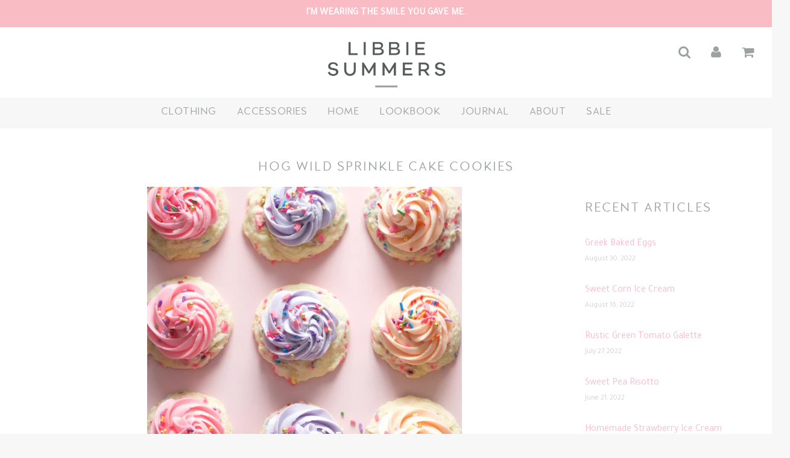

--- FILE ---
content_type: text/html; charset=utf-8
request_url: https://libbiesummerslabel.com/blogs/food/hog-wild-sprinkle-cake-cookies
body_size: 18059
content:
<!doctype html>
<!--[if IE 8]><html class="no-js lt-ie9" lang="en"> <![endif]-->
<!--[if IE 9 ]><html class="ie9 no-js"> <![endif]-->
<!--[if (gt IE 9)|!(IE)]><!--> <html class="no-js"> <!--<![endif]-->
<head>
  <script>
  (function(w, d, t, s, n) {
    w.FlodeskObject = n;
    var fn = function() {
      (w[n].q = w[n].q || []).push(arguments);
    };
    w[n] = w[n] || fn;
    var f = d.getElementsByTagName(t)[0];
    var e = d.createElement(t);
    var h = '?v=' + new Date().getTime();
    e.async = true;
    e.src = s + h;
    f.parentNode.insertBefore(e, f);
  })(window, document, 'script', 'https://assets.flodesk.com/universal.js', 'fd');
  window.fd('form', {
    formId: '6086bfbc568cfeab7a998e55'
  });
</script>
  <meta name="google-site-verification" content="SUT67ru0dyApBnZHwmLn5NPMWdSU1fWZH-uGrsRoAoA" />
  <meta name="p:domain_verify" content="5a37732f58e037ace0817de00d2e8e96”/>
  <link rel="stylesheet" href="https://use.typekit.net/sow6hto.css">
  <!-- Basic page needs ================================================== -->
  <meta charset="utf-8">
  <meta http-equiv="X-UA-Compatible" content="IE=edge">
  <meta name=“p:domain_verify”content=“f810f7a0f9e360eed7562915eb36ad79”/>                                                    

	
	  <link rel="shortcut icon" href="//libbiesummerslabel.com/cdn/shop/files/LS_Stamp_Gray_4x_f9adb398-10cd-47a3-93cc-542a7311c216_32x32.png?v=1612972360" type="image/png">
	

  <!-- Title and description ================================================== -->
  <title>
  HOG WILD SPRINKLE CAKE COOKIES &ndash; LIBBIE SUMMERS
  </title>

  
  <meta name="description" content="Birthday Cake Sprinkle Cookies with THE BEST EVER Buttercream frosting from Libbie Summers cookbook, Sweet and Vicious –baking with attitude. A quick and kid-friendly dessert.">
  

  <!-- Helpers ================================================== -->
  <!-- /snippets/social-meta-tags.liquid -->


  <meta property="og:type" content="article">
  <meta property="og:title" content="HOG WILD SPRINKLE CAKE COOKIES">
  
    <meta property="og:image" content="http://libbiesummerslabel.com/cdn/shop/articles/IMG_9242_1024x1024.jpg?v=1537398800">
    <meta property="og:image:secure_url" content="https://libbiesummerslabel.com/cdn/shop/articles/IMG_9242_1024x1024.jpg?v=1537398800">
  
  <meta property="og:description" content="Hog Wild Sprinkles inside a vanilla cake cookie and topped with lightly tinted frosting is a birthday celebration any day you eat one!">

<meta property="og:url" content="https://libbiesummerslabel.com/blogs/food/hog-wild-sprinkle-cake-cookies">
<meta property="og:site_name" content="LIBBIE SUMMERS">


  <meta property="og:image" content="http://libbiesummerslabel.com/cdn/shop/files/LSL_Stack_1200x1200.jpg?v=1612979563">
  <meta property="og:image:secure_url" content="https://libbiesummerslabel.com/cdn/shop/files/LSL_Stack_1200x1200.jpg?v=1612979563">





  <meta name="twitter:card" content="summary_large_image">


  <meta name="twitter:title" content="HOG WILD SPRINKLE CAKE COOKIES">
  <meta name="twitter:description" content="Hog Wild Sprinkles inside a vanilla cake cookie and topped with lightly tinted frosting is a birthday celebration any day you eat one!">
  
    <meta property="twitter:image" content="https://libbiesummerslabel.com/cdn/shop/articles/IMG_9242_1024x1024.jpg?v=1537398800">
  


  <link rel="canonical" href="https://libbiesummerslabel.com/blogs/food/hog-wild-sprinkle-cake-cookies">
  
	<meta name="viewport" content="width=device-width, initial-scale=1, shrink-to-fit=no">
  
  <meta name="theme-color" content="#f9bcc4">

  <!-- CSS ================================================== -->
  <link href="//libbiesummerslabel.com/cdn/shop/t/26/assets/plugins.css?v=57436428461570654961761662080" rel="stylesheet" type="text/css" media="all" />
  <link href="//libbiesummerslabel.com/cdn/shop/t/26/assets/timber.scss.css?v=72388880535506903081755615420" rel="stylesheet" type="text/css" media="all" />

  



  <!-- Header hook for plugins ================================================== -->
  <script>window.performance && window.performance.mark && window.performance.mark('shopify.content_for_header.start');</script><meta name="facebook-domain-verification" content="zlh192pre3w0h90xlgf7tcgvzez5g5">
<meta name="facebook-domain-verification" content="4c3bbsvbk4q8v6xy0f8umnc2agmk1m">
<meta id="shopify-digital-wallet" name="shopify-digital-wallet" content="/13278117946/digital_wallets/dialog">
<meta name="shopify-checkout-api-token" content="c62b5abfd90e073696dc4f7d98b43ae3">
<meta id="in-context-paypal-metadata" data-shop-id="13278117946" data-venmo-supported="false" data-environment="production" data-locale="en_US" data-paypal-v4="true" data-currency="USD">
<link rel="alternate" type="application/atom+xml" title="Feed" href="/blogs/food.atom" />
<script async="async" src="/checkouts/internal/preloads.js?locale=en-US"></script>
<link rel="preconnect" href="https://shop.app" crossorigin="anonymous">
<script async="async" src="https://shop.app/checkouts/internal/preloads.js?locale=en-US&shop_id=13278117946" crossorigin="anonymous"></script>
<script id="apple-pay-shop-capabilities" type="application/json">{"shopId":13278117946,"countryCode":"US","currencyCode":"USD","merchantCapabilities":["supports3DS"],"merchantId":"gid:\/\/shopify\/Shop\/13278117946","merchantName":"LIBBIE SUMMERS","requiredBillingContactFields":["postalAddress","email"],"requiredShippingContactFields":["postalAddress","email"],"shippingType":"shipping","supportedNetworks":["visa","masterCard","amex","discover","elo","jcb"],"total":{"type":"pending","label":"LIBBIE SUMMERS","amount":"1.00"},"shopifyPaymentsEnabled":true,"supportsSubscriptions":true}</script>
<script id="shopify-features" type="application/json">{"accessToken":"c62b5abfd90e073696dc4f7d98b43ae3","betas":["rich-media-storefront-analytics"],"domain":"libbiesummerslabel.com","predictiveSearch":true,"shopId":13278117946,"locale":"en"}</script>
<script>var Shopify = Shopify || {};
Shopify.shop = "libbiesummers.myshopify.com";
Shopify.locale = "en";
Shopify.currency = {"active":"USD","rate":"1.0"};
Shopify.country = "US";
Shopify.theme = {"name":"Libbie Summers Label - Feb 21 with Installments...","id":120865357899,"schema_name":"Flow","schema_version":"11.4.1","theme_store_id":801,"role":"main"};
Shopify.theme.handle = "null";
Shopify.theme.style = {"id":null,"handle":null};
Shopify.cdnHost = "libbiesummerslabel.com/cdn";
Shopify.routes = Shopify.routes || {};
Shopify.routes.root = "/";</script>
<script type="module">!function(o){(o.Shopify=o.Shopify||{}).modules=!0}(window);</script>
<script>!function(o){function n(){var o=[];function n(){o.push(Array.prototype.slice.apply(arguments))}return n.q=o,n}var t=o.Shopify=o.Shopify||{};t.loadFeatures=n(),t.autoloadFeatures=n()}(window);</script>
<script>
  window.ShopifyPay = window.ShopifyPay || {};
  window.ShopifyPay.apiHost = "shop.app\/pay";
  window.ShopifyPay.redirectState = null;
</script>
<script id="shop-js-analytics" type="application/json">{"pageType":"article"}</script>
<script defer="defer" async type="module" src="//libbiesummerslabel.com/cdn/shopifycloud/shop-js/modules/v2/client.init-shop-cart-sync_BT-GjEfc.en.esm.js"></script>
<script defer="defer" async type="module" src="//libbiesummerslabel.com/cdn/shopifycloud/shop-js/modules/v2/chunk.common_D58fp_Oc.esm.js"></script>
<script defer="defer" async type="module" src="//libbiesummerslabel.com/cdn/shopifycloud/shop-js/modules/v2/chunk.modal_xMitdFEc.esm.js"></script>
<script type="module">
  await import("//libbiesummerslabel.com/cdn/shopifycloud/shop-js/modules/v2/client.init-shop-cart-sync_BT-GjEfc.en.esm.js");
await import("//libbiesummerslabel.com/cdn/shopifycloud/shop-js/modules/v2/chunk.common_D58fp_Oc.esm.js");
await import("//libbiesummerslabel.com/cdn/shopifycloud/shop-js/modules/v2/chunk.modal_xMitdFEc.esm.js");

  window.Shopify.SignInWithShop?.initShopCartSync?.({"fedCMEnabled":true,"windoidEnabled":true});

</script>
<script>
  window.Shopify = window.Shopify || {};
  if (!window.Shopify.featureAssets) window.Shopify.featureAssets = {};
  window.Shopify.featureAssets['shop-js'] = {"shop-cart-sync":["modules/v2/client.shop-cart-sync_DZOKe7Ll.en.esm.js","modules/v2/chunk.common_D58fp_Oc.esm.js","modules/v2/chunk.modal_xMitdFEc.esm.js"],"init-fed-cm":["modules/v2/client.init-fed-cm_B6oLuCjv.en.esm.js","modules/v2/chunk.common_D58fp_Oc.esm.js","modules/v2/chunk.modal_xMitdFEc.esm.js"],"shop-cash-offers":["modules/v2/client.shop-cash-offers_D2sdYoxE.en.esm.js","modules/v2/chunk.common_D58fp_Oc.esm.js","modules/v2/chunk.modal_xMitdFEc.esm.js"],"shop-login-button":["modules/v2/client.shop-login-button_QeVjl5Y3.en.esm.js","modules/v2/chunk.common_D58fp_Oc.esm.js","modules/v2/chunk.modal_xMitdFEc.esm.js"],"pay-button":["modules/v2/client.pay-button_DXTOsIq6.en.esm.js","modules/v2/chunk.common_D58fp_Oc.esm.js","modules/v2/chunk.modal_xMitdFEc.esm.js"],"shop-button":["modules/v2/client.shop-button_DQZHx9pm.en.esm.js","modules/v2/chunk.common_D58fp_Oc.esm.js","modules/v2/chunk.modal_xMitdFEc.esm.js"],"avatar":["modules/v2/client.avatar_BTnouDA3.en.esm.js"],"init-windoid":["modules/v2/client.init-windoid_CR1B-cfM.en.esm.js","modules/v2/chunk.common_D58fp_Oc.esm.js","modules/v2/chunk.modal_xMitdFEc.esm.js"],"init-shop-for-new-customer-accounts":["modules/v2/client.init-shop-for-new-customer-accounts_C_vY_xzh.en.esm.js","modules/v2/client.shop-login-button_QeVjl5Y3.en.esm.js","modules/v2/chunk.common_D58fp_Oc.esm.js","modules/v2/chunk.modal_xMitdFEc.esm.js"],"init-shop-email-lookup-coordinator":["modules/v2/client.init-shop-email-lookup-coordinator_BI7n9ZSv.en.esm.js","modules/v2/chunk.common_D58fp_Oc.esm.js","modules/v2/chunk.modal_xMitdFEc.esm.js"],"init-shop-cart-sync":["modules/v2/client.init-shop-cart-sync_BT-GjEfc.en.esm.js","modules/v2/chunk.common_D58fp_Oc.esm.js","modules/v2/chunk.modal_xMitdFEc.esm.js"],"shop-toast-manager":["modules/v2/client.shop-toast-manager_DiYdP3xc.en.esm.js","modules/v2/chunk.common_D58fp_Oc.esm.js","modules/v2/chunk.modal_xMitdFEc.esm.js"],"init-customer-accounts":["modules/v2/client.init-customer-accounts_D9ZNqS-Q.en.esm.js","modules/v2/client.shop-login-button_QeVjl5Y3.en.esm.js","modules/v2/chunk.common_D58fp_Oc.esm.js","modules/v2/chunk.modal_xMitdFEc.esm.js"],"init-customer-accounts-sign-up":["modules/v2/client.init-customer-accounts-sign-up_iGw4briv.en.esm.js","modules/v2/client.shop-login-button_QeVjl5Y3.en.esm.js","modules/v2/chunk.common_D58fp_Oc.esm.js","modules/v2/chunk.modal_xMitdFEc.esm.js"],"shop-follow-button":["modules/v2/client.shop-follow-button_CqMgW2wH.en.esm.js","modules/v2/chunk.common_D58fp_Oc.esm.js","modules/v2/chunk.modal_xMitdFEc.esm.js"],"checkout-modal":["modules/v2/client.checkout-modal_xHeaAweL.en.esm.js","modules/v2/chunk.common_D58fp_Oc.esm.js","modules/v2/chunk.modal_xMitdFEc.esm.js"],"shop-login":["modules/v2/client.shop-login_D91U-Q7h.en.esm.js","modules/v2/chunk.common_D58fp_Oc.esm.js","modules/v2/chunk.modal_xMitdFEc.esm.js"],"lead-capture":["modules/v2/client.lead-capture_BJmE1dJe.en.esm.js","modules/v2/chunk.common_D58fp_Oc.esm.js","modules/v2/chunk.modal_xMitdFEc.esm.js"],"payment-terms":["modules/v2/client.payment-terms_Ci9AEqFq.en.esm.js","modules/v2/chunk.common_D58fp_Oc.esm.js","modules/v2/chunk.modal_xMitdFEc.esm.js"]};
</script>
<script>(function() {
  var isLoaded = false;
  function asyncLoad() {
    if (isLoaded) return;
    isLoaded = true;
    var urls = ["https:\/\/cdn.nfcube.com\/instafeed-f0abe5be586da22b63d5efb95eb9da0d.js?shop=libbiesummers.myshopify.com"];
    for (var i = 0; i < urls.length; i++) {
      var s = document.createElement('script');
      s.type = 'text/javascript';
      s.async = true;
      s.src = urls[i];
      var x = document.getElementsByTagName('script')[0];
      x.parentNode.insertBefore(s, x);
    }
  };
  if(window.attachEvent) {
    window.attachEvent('onload', asyncLoad);
  } else {
    window.addEventListener('load', asyncLoad, false);
  }
})();</script>
<script id="__st">var __st={"a":13278117946,"offset":-18000,"reqid":"b68fc146-ac81-4157-a303-fb434dc09b3b-1769220590","pageurl":"libbiesummerslabel.com\/blogs\/food\/hog-wild-sprinkle-cake-cookies","s":"articles-14503870522","u":"bcbfae09bf8b","p":"article","rtyp":"article","rid":14503870522};</script>
<script>window.ShopifyPaypalV4VisibilityTracking = true;</script>
<script id="captcha-bootstrap">!function(){'use strict';const t='contact',e='account',n='new_comment',o=[[t,t],['blogs',n],['comments',n],[t,'customer']],c=[[e,'customer_login'],[e,'guest_login'],[e,'recover_customer_password'],[e,'create_customer']],r=t=>t.map((([t,e])=>`form[action*='/${t}']:not([data-nocaptcha='true']) input[name='form_type'][value='${e}']`)).join(','),a=t=>()=>t?[...document.querySelectorAll(t)].map((t=>t.form)):[];function s(){const t=[...o],e=r(t);return a(e)}const i='password',u='form_key',d=['recaptcha-v3-token','g-recaptcha-response','h-captcha-response',i],f=()=>{try{return window.sessionStorage}catch{return}},m='__shopify_v',_=t=>t.elements[u];function p(t,e,n=!1){try{const o=window.sessionStorage,c=JSON.parse(o.getItem(e)),{data:r}=function(t){const{data:e,action:n}=t;return t[m]||n?{data:e,action:n}:{data:t,action:n}}(c);for(const[e,n]of Object.entries(r))t.elements[e]&&(t.elements[e].value=n);n&&o.removeItem(e)}catch(o){console.error('form repopulation failed',{error:o})}}const l='form_type',E='cptcha';function T(t){t.dataset[E]=!0}const w=window,h=w.document,L='Shopify',v='ce_forms',y='captcha';let A=!1;((t,e)=>{const n=(g='f06e6c50-85a8-45c8-87d0-21a2b65856fe',I='https://cdn.shopify.com/shopifycloud/storefront-forms-hcaptcha/ce_storefront_forms_captcha_hcaptcha.v1.5.2.iife.js',D={infoText:'Protected by hCaptcha',privacyText:'Privacy',termsText:'Terms'},(t,e,n)=>{const o=w[L][v],c=o.bindForm;if(c)return c(t,g,e,D).then(n);var r;o.q.push([[t,g,e,D],n]),r=I,A||(h.body.append(Object.assign(h.createElement('script'),{id:'captcha-provider',async:!0,src:r})),A=!0)});var g,I,D;w[L]=w[L]||{},w[L][v]=w[L][v]||{},w[L][v].q=[],w[L][y]=w[L][y]||{},w[L][y].protect=function(t,e){n(t,void 0,e),T(t)},Object.freeze(w[L][y]),function(t,e,n,w,h,L){const[v,y,A,g]=function(t,e,n){const i=e?o:[],u=t?c:[],d=[...i,...u],f=r(d),m=r(i),_=r(d.filter((([t,e])=>n.includes(e))));return[a(f),a(m),a(_),s()]}(w,h,L),I=t=>{const e=t.target;return e instanceof HTMLFormElement?e:e&&e.form},D=t=>v().includes(t);t.addEventListener('submit',(t=>{const e=I(t);if(!e)return;const n=D(e)&&!e.dataset.hcaptchaBound&&!e.dataset.recaptchaBound,o=_(e),c=g().includes(e)&&(!o||!o.value);(n||c)&&t.preventDefault(),c&&!n&&(function(t){try{if(!f())return;!function(t){const e=f();if(!e)return;const n=_(t);if(!n)return;const o=n.value;o&&e.removeItem(o)}(t);const e=Array.from(Array(32),(()=>Math.random().toString(36)[2])).join('');!function(t,e){_(t)||t.append(Object.assign(document.createElement('input'),{type:'hidden',name:u})),t.elements[u].value=e}(t,e),function(t,e){const n=f();if(!n)return;const o=[...t.querySelectorAll(`input[type='${i}']`)].map((({name:t})=>t)),c=[...d,...o],r={};for(const[a,s]of new FormData(t).entries())c.includes(a)||(r[a]=s);n.setItem(e,JSON.stringify({[m]:1,action:t.action,data:r}))}(t,e)}catch(e){console.error('failed to persist form',e)}}(e),e.submit())}));const S=(t,e)=>{t&&!t.dataset[E]&&(n(t,e.some((e=>e===t))),T(t))};for(const o of['focusin','change'])t.addEventListener(o,(t=>{const e=I(t);D(e)&&S(e,y())}));const B=e.get('form_key'),M=e.get(l),P=B&&M;t.addEventListener('DOMContentLoaded',(()=>{const t=y();if(P)for(const e of t)e.elements[l].value===M&&p(e,B);[...new Set([...A(),...v().filter((t=>'true'===t.dataset.shopifyCaptcha))])].forEach((e=>S(e,t)))}))}(h,new URLSearchParams(w.location.search),n,t,e,['guest_login'])})(!0,!0)}();</script>
<script integrity="sha256-4kQ18oKyAcykRKYeNunJcIwy7WH5gtpwJnB7kiuLZ1E=" data-source-attribution="shopify.loadfeatures" defer="defer" src="//libbiesummerslabel.com/cdn/shopifycloud/storefront/assets/storefront/load_feature-a0a9edcb.js" crossorigin="anonymous"></script>
<script crossorigin="anonymous" defer="defer" src="//libbiesummerslabel.com/cdn/shopifycloud/storefront/assets/shopify_pay/storefront-65b4c6d7.js?v=20250812"></script>
<script data-source-attribution="shopify.dynamic_checkout.dynamic.init">var Shopify=Shopify||{};Shopify.PaymentButton=Shopify.PaymentButton||{isStorefrontPortableWallets:!0,init:function(){window.Shopify.PaymentButton.init=function(){};var t=document.createElement("script");t.src="https://libbiesummerslabel.com/cdn/shopifycloud/portable-wallets/latest/portable-wallets.en.js",t.type="module",document.head.appendChild(t)}};
</script>
<script data-source-attribution="shopify.dynamic_checkout.buyer_consent">
  function portableWalletsHideBuyerConsent(e){var t=document.getElementById("shopify-buyer-consent"),n=document.getElementById("shopify-subscription-policy-button");t&&n&&(t.classList.add("hidden"),t.setAttribute("aria-hidden","true"),n.removeEventListener("click",e))}function portableWalletsShowBuyerConsent(e){var t=document.getElementById("shopify-buyer-consent"),n=document.getElementById("shopify-subscription-policy-button");t&&n&&(t.classList.remove("hidden"),t.removeAttribute("aria-hidden"),n.addEventListener("click",e))}window.Shopify?.PaymentButton&&(window.Shopify.PaymentButton.hideBuyerConsent=portableWalletsHideBuyerConsent,window.Shopify.PaymentButton.showBuyerConsent=portableWalletsShowBuyerConsent);
</script>
<script data-source-attribution="shopify.dynamic_checkout.cart.bootstrap">document.addEventListener("DOMContentLoaded",(function(){function t(){return document.querySelector("shopify-accelerated-checkout-cart, shopify-accelerated-checkout")}if(t())Shopify.PaymentButton.init();else{new MutationObserver((function(e,n){t()&&(Shopify.PaymentButton.init(),n.disconnect())})).observe(document.body,{childList:!0,subtree:!0})}}));
</script>
<link id="shopify-accelerated-checkout-styles" rel="stylesheet" media="screen" href="https://libbiesummerslabel.com/cdn/shopifycloud/portable-wallets/latest/accelerated-checkout-backwards-compat.css" crossorigin="anonymous">
<style id="shopify-accelerated-checkout-cart">
        #shopify-buyer-consent {
  margin-top: 1em;
  display: inline-block;
  width: 100%;
}

#shopify-buyer-consent.hidden {
  display: none;
}

#shopify-subscription-policy-button {
  background: none;
  border: none;
  padding: 0;
  text-decoration: underline;
  font-size: inherit;
  cursor: pointer;
}

#shopify-subscription-policy-button::before {
  box-shadow: none;
}

      </style>

<script>window.performance && window.performance.mark && window.performance.mark('shopify.content_for_header.end');</script>
  <!-- /snippets/oldIE-js.liquid -->


<!--[if lt IE 9]>
<script src="//cdnjs.cloudflare.com/ajax/libs/html5shiv/3.7.2/html5shiv.min.js" type="text/javascript"></script>
<script src="//libbiesummerslabel.com/cdn/shop/t/26/assets/respond.min.js?v=52248677837542619231646757511" type="text/javascript"></script>
<link href="//libbiesummerslabel.com/cdn/shop/t/26/assets/respond-proxy.html" id="respond-proxy" rel="respond-proxy" />
<link href="//libbiesummerslabel.com/search?q=8b9fc4dfe3dae0dde52890dda65753af" id="respond-redirect" rel="respond-redirect" />
<script src="//libbiesummerslabel.com/search?q=8b9fc4dfe3dae0dde52890dda65753af" type="text/javascript"></script>
<![endif]-->



  <script src="//ajax.googleapis.com/ajax/libs/jquery/1.11.0/jquery.min.js" type="text/javascript"></script>
  <script src="//libbiesummerslabel.com/cdn/shop/t/26/assets/modernizr.min.js?v=137617515274177302221646757507" type="text/javascript"></script>

  
  

<link href="https://monorail-edge.shopifysvc.com" rel="dns-prefetch">
<script>(function(){if ("sendBeacon" in navigator && "performance" in window) {try {var session_token_from_headers = performance.getEntriesByType('navigation')[0].serverTiming.find(x => x.name == '_s').description;} catch {var session_token_from_headers = undefined;}var session_cookie_matches = document.cookie.match(/_shopify_s=([^;]*)/);var session_token_from_cookie = session_cookie_matches && session_cookie_matches.length === 2 ? session_cookie_matches[1] : "";var session_token = session_token_from_headers || session_token_from_cookie || "";function handle_abandonment_event(e) {var entries = performance.getEntries().filter(function(entry) {return /monorail-edge.shopifysvc.com/.test(entry.name);});if (!window.abandonment_tracked && entries.length === 0) {window.abandonment_tracked = true;var currentMs = Date.now();var navigation_start = performance.timing.navigationStart;var payload = {shop_id: 13278117946,url: window.location.href,navigation_start,duration: currentMs - navigation_start,session_token,page_type: "article"};window.navigator.sendBeacon("https://monorail-edge.shopifysvc.com/v1/produce", JSON.stringify({schema_id: "online_store_buyer_site_abandonment/1.1",payload: payload,metadata: {event_created_at_ms: currentMs,event_sent_at_ms: currentMs}}));}}window.addEventListener('pagehide', handle_abandonment_event);}}());</script>
<script id="web-pixels-manager-setup">(function e(e,d,r,n,o){if(void 0===o&&(o={}),!Boolean(null===(a=null===(i=window.Shopify)||void 0===i?void 0:i.analytics)||void 0===a?void 0:a.replayQueue)){var i,a;window.Shopify=window.Shopify||{};var t=window.Shopify;t.analytics=t.analytics||{};var s=t.analytics;s.replayQueue=[],s.publish=function(e,d,r){return s.replayQueue.push([e,d,r]),!0};try{self.performance.mark("wpm:start")}catch(e){}var l=function(){var e={modern:/Edge?\/(1{2}[4-9]|1[2-9]\d|[2-9]\d{2}|\d{4,})\.\d+(\.\d+|)|Firefox\/(1{2}[4-9]|1[2-9]\d|[2-9]\d{2}|\d{4,})\.\d+(\.\d+|)|Chrom(ium|e)\/(9{2}|\d{3,})\.\d+(\.\d+|)|(Maci|X1{2}).+ Version\/(15\.\d+|(1[6-9]|[2-9]\d|\d{3,})\.\d+)([,.]\d+|)( \(\w+\)|)( Mobile\/\w+|) Safari\/|Chrome.+OPR\/(9{2}|\d{3,})\.\d+\.\d+|(CPU[ +]OS|iPhone[ +]OS|CPU[ +]iPhone|CPU IPhone OS|CPU iPad OS)[ +]+(15[._]\d+|(1[6-9]|[2-9]\d|\d{3,})[._]\d+)([._]\d+|)|Android:?[ /-](13[3-9]|1[4-9]\d|[2-9]\d{2}|\d{4,})(\.\d+|)(\.\d+|)|Android.+Firefox\/(13[5-9]|1[4-9]\d|[2-9]\d{2}|\d{4,})\.\d+(\.\d+|)|Android.+Chrom(ium|e)\/(13[3-9]|1[4-9]\d|[2-9]\d{2}|\d{4,})\.\d+(\.\d+|)|SamsungBrowser\/([2-9]\d|\d{3,})\.\d+/,legacy:/Edge?\/(1[6-9]|[2-9]\d|\d{3,})\.\d+(\.\d+|)|Firefox\/(5[4-9]|[6-9]\d|\d{3,})\.\d+(\.\d+|)|Chrom(ium|e)\/(5[1-9]|[6-9]\d|\d{3,})\.\d+(\.\d+|)([\d.]+$|.*Safari\/(?![\d.]+ Edge\/[\d.]+$))|(Maci|X1{2}).+ Version\/(10\.\d+|(1[1-9]|[2-9]\d|\d{3,})\.\d+)([,.]\d+|)( \(\w+\)|)( Mobile\/\w+|) Safari\/|Chrome.+OPR\/(3[89]|[4-9]\d|\d{3,})\.\d+\.\d+|(CPU[ +]OS|iPhone[ +]OS|CPU[ +]iPhone|CPU IPhone OS|CPU iPad OS)[ +]+(10[._]\d+|(1[1-9]|[2-9]\d|\d{3,})[._]\d+)([._]\d+|)|Android:?[ /-](13[3-9]|1[4-9]\d|[2-9]\d{2}|\d{4,})(\.\d+|)(\.\d+|)|Mobile Safari.+OPR\/([89]\d|\d{3,})\.\d+\.\d+|Android.+Firefox\/(13[5-9]|1[4-9]\d|[2-9]\d{2}|\d{4,})\.\d+(\.\d+|)|Android.+Chrom(ium|e)\/(13[3-9]|1[4-9]\d|[2-9]\d{2}|\d{4,})\.\d+(\.\d+|)|Android.+(UC? ?Browser|UCWEB|U3)[ /]?(15\.([5-9]|\d{2,})|(1[6-9]|[2-9]\d|\d{3,})\.\d+)\.\d+|SamsungBrowser\/(5\.\d+|([6-9]|\d{2,})\.\d+)|Android.+MQ{2}Browser\/(14(\.(9|\d{2,})|)|(1[5-9]|[2-9]\d|\d{3,})(\.\d+|))(\.\d+|)|K[Aa][Ii]OS\/(3\.\d+|([4-9]|\d{2,})\.\d+)(\.\d+|)/},d=e.modern,r=e.legacy,n=navigator.userAgent;return n.match(d)?"modern":n.match(r)?"legacy":"unknown"}(),u="modern"===l?"modern":"legacy",c=(null!=n?n:{modern:"",legacy:""})[u],f=function(e){return[e.baseUrl,"/wpm","/b",e.hashVersion,"modern"===e.buildTarget?"m":"l",".js"].join("")}({baseUrl:d,hashVersion:r,buildTarget:u}),m=function(e){var d=e.version,r=e.bundleTarget,n=e.surface,o=e.pageUrl,i=e.monorailEndpoint;return{emit:function(e){var a=e.status,t=e.errorMsg,s=(new Date).getTime(),l=JSON.stringify({metadata:{event_sent_at_ms:s},events:[{schema_id:"web_pixels_manager_load/3.1",payload:{version:d,bundle_target:r,page_url:o,status:a,surface:n,error_msg:t},metadata:{event_created_at_ms:s}}]});if(!i)return console&&console.warn&&console.warn("[Web Pixels Manager] No Monorail endpoint provided, skipping logging."),!1;try{return self.navigator.sendBeacon.bind(self.navigator)(i,l)}catch(e){}var u=new XMLHttpRequest;try{return u.open("POST",i,!0),u.setRequestHeader("Content-Type","text/plain"),u.send(l),!0}catch(e){return console&&console.warn&&console.warn("[Web Pixels Manager] Got an unhandled error while logging to Monorail."),!1}}}}({version:r,bundleTarget:l,surface:e.surface,pageUrl:self.location.href,monorailEndpoint:e.monorailEndpoint});try{o.browserTarget=l,function(e){var d=e.src,r=e.async,n=void 0===r||r,o=e.onload,i=e.onerror,a=e.sri,t=e.scriptDataAttributes,s=void 0===t?{}:t,l=document.createElement("script"),u=document.querySelector("head"),c=document.querySelector("body");if(l.async=n,l.src=d,a&&(l.integrity=a,l.crossOrigin="anonymous"),s)for(var f in s)if(Object.prototype.hasOwnProperty.call(s,f))try{l.dataset[f]=s[f]}catch(e){}if(o&&l.addEventListener("load",o),i&&l.addEventListener("error",i),u)u.appendChild(l);else{if(!c)throw new Error("Did not find a head or body element to append the script");c.appendChild(l)}}({src:f,async:!0,onload:function(){if(!function(){var e,d;return Boolean(null===(d=null===(e=window.Shopify)||void 0===e?void 0:e.analytics)||void 0===d?void 0:d.initialized)}()){var d=window.webPixelsManager.init(e)||void 0;if(d){var r=window.Shopify.analytics;r.replayQueue.forEach((function(e){var r=e[0],n=e[1],o=e[2];d.publishCustomEvent(r,n,o)})),r.replayQueue=[],r.publish=d.publishCustomEvent,r.visitor=d.visitor,r.initialized=!0}}},onerror:function(){return m.emit({status:"failed",errorMsg:"".concat(f," has failed to load")})},sri:function(e){var d=/^sha384-[A-Za-z0-9+/=]+$/;return"string"==typeof e&&d.test(e)}(c)?c:"",scriptDataAttributes:o}),m.emit({status:"loading"})}catch(e){m.emit({status:"failed",errorMsg:(null==e?void 0:e.message)||"Unknown error"})}}})({shopId: 13278117946,storefrontBaseUrl: "https://libbiesummerslabel.com",extensionsBaseUrl: "https://extensions.shopifycdn.com/cdn/shopifycloud/web-pixels-manager",monorailEndpoint: "https://monorail-edge.shopifysvc.com/unstable/produce_batch",surface: "storefront-renderer",enabledBetaFlags: ["2dca8a86"],webPixelsConfigList: [{"id":"432341281","configuration":"{\"pixel_id\":\"902370440430105\",\"pixel_type\":\"facebook_pixel\",\"metaapp_system_user_token\":\"-\"}","eventPayloadVersion":"v1","runtimeContext":"OPEN","scriptVersion":"ca16bc87fe92b6042fbaa3acc2fbdaa6","type":"APP","apiClientId":2329312,"privacyPurposes":["ANALYTICS","MARKETING","SALE_OF_DATA"],"dataSharingAdjustments":{"protectedCustomerApprovalScopes":["read_customer_address","read_customer_email","read_customer_name","read_customer_personal_data","read_customer_phone"]}},{"id":"174227745","configuration":"{\"tagID\":\"2613842625287\"}","eventPayloadVersion":"v1","runtimeContext":"STRICT","scriptVersion":"18031546ee651571ed29edbe71a3550b","type":"APP","apiClientId":3009811,"privacyPurposes":["ANALYTICS","MARKETING","SALE_OF_DATA"],"dataSharingAdjustments":{"protectedCustomerApprovalScopes":["read_customer_address","read_customer_email","read_customer_name","read_customer_personal_data","read_customer_phone"]}},{"id":"shopify-app-pixel","configuration":"{}","eventPayloadVersion":"v1","runtimeContext":"STRICT","scriptVersion":"0450","apiClientId":"shopify-pixel","type":"APP","privacyPurposes":["ANALYTICS","MARKETING"]},{"id":"shopify-custom-pixel","eventPayloadVersion":"v1","runtimeContext":"LAX","scriptVersion":"0450","apiClientId":"shopify-pixel","type":"CUSTOM","privacyPurposes":["ANALYTICS","MARKETING"]}],isMerchantRequest: false,initData: {"shop":{"name":"LIBBIE SUMMERS","paymentSettings":{"currencyCode":"USD"},"myshopifyDomain":"libbiesummers.myshopify.com","countryCode":"US","storefrontUrl":"https:\/\/libbiesummerslabel.com"},"customer":null,"cart":null,"checkout":null,"productVariants":[],"purchasingCompany":null},},"https://libbiesummerslabel.com/cdn","fcfee988w5aeb613cpc8e4bc33m6693e112",{"modern":"","legacy":""},{"shopId":"13278117946","storefrontBaseUrl":"https:\/\/libbiesummerslabel.com","extensionBaseUrl":"https:\/\/extensions.shopifycdn.com\/cdn\/shopifycloud\/web-pixels-manager","surface":"storefront-renderer","enabledBetaFlags":"[\"2dca8a86\"]","isMerchantRequest":"false","hashVersion":"fcfee988w5aeb613cpc8e4bc33m6693e112","publish":"custom","events":"[[\"page_viewed\",{}]]"});</script><script>
  window.ShopifyAnalytics = window.ShopifyAnalytics || {};
  window.ShopifyAnalytics.meta = window.ShopifyAnalytics.meta || {};
  window.ShopifyAnalytics.meta.currency = 'USD';
  var meta = {"page":{"pageType":"article","resourceType":"article","resourceId":14503870522,"requestId":"b68fc146-ac81-4157-a303-fb434dc09b3b-1769220590"}};
  for (var attr in meta) {
    window.ShopifyAnalytics.meta[attr] = meta[attr];
  }
</script>
<script class="analytics">
  (function () {
    var customDocumentWrite = function(content) {
      var jquery = null;

      if (window.jQuery) {
        jquery = window.jQuery;
      } else if (window.Checkout && window.Checkout.$) {
        jquery = window.Checkout.$;
      }

      if (jquery) {
        jquery('body').append(content);
      }
    };

    var hasLoggedConversion = function(token) {
      if (token) {
        return document.cookie.indexOf('loggedConversion=' + token) !== -1;
      }
      return false;
    }

    var setCookieIfConversion = function(token) {
      if (token) {
        var twoMonthsFromNow = new Date(Date.now());
        twoMonthsFromNow.setMonth(twoMonthsFromNow.getMonth() + 2);

        document.cookie = 'loggedConversion=' + token + '; expires=' + twoMonthsFromNow;
      }
    }

    var trekkie = window.ShopifyAnalytics.lib = window.trekkie = window.trekkie || [];
    if (trekkie.integrations) {
      return;
    }
    trekkie.methods = [
      'identify',
      'page',
      'ready',
      'track',
      'trackForm',
      'trackLink'
    ];
    trekkie.factory = function(method) {
      return function() {
        var args = Array.prototype.slice.call(arguments);
        args.unshift(method);
        trekkie.push(args);
        return trekkie;
      };
    };
    for (var i = 0; i < trekkie.methods.length; i++) {
      var key = trekkie.methods[i];
      trekkie[key] = trekkie.factory(key);
    }
    trekkie.load = function(config) {
      trekkie.config = config || {};
      trekkie.config.initialDocumentCookie = document.cookie;
      var first = document.getElementsByTagName('script')[0];
      var script = document.createElement('script');
      script.type = 'text/javascript';
      script.onerror = function(e) {
        var scriptFallback = document.createElement('script');
        scriptFallback.type = 'text/javascript';
        scriptFallback.onerror = function(error) {
                var Monorail = {
      produce: function produce(monorailDomain, schemaId, payload) {
        var currentMs = new Date().getTime();
        var event = {
          schema_id: schemaId,
          payload: payload,
          metadata: {
            event_created_at_ms: currentMs,
            event_sent_at_ms: currentMs
          }
        };
        return Monorail.sendRequest("https://" + monorailDomain + "/v1/produce", JSON.stringify(event));
      },
      sendRequest: function sendRequest(endpointUrl, payload) {
        // Try the sendBeacon API
        if (window && window.navigator && typeof window.navigator.sendBeacon === 'function' && typeof window.Blob === 'function' && !Monorail.isIos12()) {
          var blobData = new window.Blob([payload], {
            type: 'text/plain'
          });

          if (window.navigator.sendBeacon(endpointUrl, blobData)) {
            return true;
          } // sendBeacon was not successful

        } // XHR beacon

        var xhr = new XMLHttpRequest();

        try {
          xhr.open('POST', endpointUrl);
          xhr.setRequestHeader('Content-Type', 'text/plain');
          xhr.send(payload);
        } catch (e) {
          console.log(e);
        }

        return false;
      },
      isIos12: function isIos12() {
        return window.navigator.userAgent.lastIndexOf('iPhone; CPU iPhone OS 12_') !== -1 || window.navigator.userAgent.lastIndexOf('iPad; CPU OS 12_') !== -1;
      }
    };
    Monorail.produce('monorail-edge.shopifysvc.com',
      'trekkie_storefront_load_errors/1.1',
      {shop_id: 13278117946,
      theme_id: 120865357899,
      app_name: "storefront",
      context_url: window.location.href,
      source_url: "//libbiesummerslabel.com/cdn/s/trekkie.storefront.8d95595f799fbf7e1d32231b9a28fd43b70c67d3.min.js"});

        };
        scriptFallback.async = true;
        scriptFallback.src = '//libbiesummerslabel.com/cdn/s/trekkie.storefront.8d95595f799fbf7e1d32231b9a28fd43b70c67d3.min.js';
        first.parentNode.insertBefore(scriptFallback, first);
      };
      script.async = true;
      script.src = '//libbiesummerslabel.com/cdn/s/trekkie.storefront.8d95595f799fbf7e1d32231b9a28fd43b70c67d3.min.js';
      first.parentNode.insertBefore(script, first);
    };
    trekkie.load(
      {"Trekkie":{"appName":"storefront","development":false,"defaultAttributes":{"shopId":13278117946,"isMerchantRequest":null,"themeId":120865357899,"themeCityHash":"2420659276063778819","contentLanguage":"en","currency":"USD","eventMetadataId":"eb9e483c-a7d6-471f-b3df-0f1cc17f9b6c"},"isServerSideCookieWritingEnabled":true,"monorailRegion":"shop_domain","enabledBetaFlags":["65f19447"]},"Session Attribution":{},"S2S":{"facebookCapiEnabled":true,"source":"trekkie-storefront-renderer","apiClientId":580111}}
    );

    var loaded = false;
    trekkie.ready(function() {
      if (loaded) return;
      loaded = true;

      window.ShopifyAnalytics.lib = window.trekkie;

      var originalDocumentWrite = document.write;
      document.write = customDocumentWrite;
      try { window.ShopifyAnalytics.merchantGoogleAnalytics.call(this); } catch(error) {};
      document.write = originalDocumentWrite;

      window.ShopifyAnalytics.lib.page(null,{"pageType":"article","resourceType":"article","resourceId":14503870522,"requestId":"b68fc146-ac81-4157-a303-fb434dc09b3b-1769220590","shopifyEmitted":true});

      var match = window.location.pathname.match(/checkouts\/(.+)\/(thank_you|post_purchase)/)
      var token = match? match[1]: undefined;
      if (!hasLoggedConversion(token)) {
        setCookieIfConversion(token);
        
      }
    });


        var eventsListenerScript = document.createElement('script');
        eventsListenerScript.async = true;
        eventsListenerScript.src = "//libbiesummerslabel.com/cdn/shopifycloud/storefront/assets/shop_events_listener-3da45d37.js";
        document.getElementsByTagName('head')[0].appendChild(eventsListenerScript);

})();</script>
<script
  defer
  src="https://libbiesummerslabel.com/cdn/shopifycloud/perf-kit/shopify-perf-kit-3.0.4.min.js"
  data-application="storefront-renderer"
  data-shop-id="13278117946"
  data-render-region="gcp-us-central1"
  data-page-type="article"
  data-theme-instance-id="120865357899"
  data-theme-name="Flow"
  data-theme-version="11.4.1"
  data-monorail-region="shop_domain"
  data-resource-timing-sampling-rate="10"
  data-shs="true"
  data-shs-beacon="true"
  data-shs-export-with-fetch="true"
  data-shs-logs-sample-rate="1"
  data-shs-beacon-endpoint="https://libbiesummerslabel.com/api/collect"
></script>
</head>


<body id="hog-wild-sprinkle-cake-cookies" class="template-article animations-disabled" >
  
  <div id="CartDrawer" class="drawer drawer--right">
    <div class="drawer__header sitewide--title-wrapper">
      <div class="drawer__close js-drawer-close">
        <button type="button" class="icon-fallback-text">
          <i class="fa fa-times fa-lg" aria-hidden="true"></i>
          <span class="fallback-text">"Close Cart"</span>
        </button>
      </div>
      <div class="drawer__title h2 page--title " id="CartTitle">Shopping Cart</div>
      <div class="drawer__title h2 page--title hide" id="ShopNowTitle">Shop now</div>
      <div class="drawer__title h2 page--title hide" id="LogInTitle">Login</div>
      <div class="drawer__title h2 page--title hide" id="SearchTitle">Search for products on our site</div>
    </div>
    <div id="CartContainer"></div>
    <div id="ShopNowContainer" class="hide"></div>
    <div id="SearchContainer" class="hide">
      <div class="wrapper search-drawer">
        <div class="input-group">
          <input type="search" name="q" id="search-input" placeholder="Search our store" class="input-group-field" aria-label="Search our store" autocomplete="off" />
          <span class="input-group-btn">
            <button type="submit" class="btn icon-fallback-text">
              <i class="fa fa-search"></i>
              <span class="fallback-text">Search</span>
            </button>
          </span>
        </div>
        <script id="LiveSearchResultTemplate" type="text/template">
  
    <div class="indiv-search-listing-grid">
      <div class="grid">
        {{#if image}}
        <div class="grid__item large--one-quarter live-search--image">
          <a href="{{url}}" title="{{title}}">
            <img
                class="lazyload"
                src="{{image}}"
                alt="{{title}}"
                {{#if imageResponsive}}
                data-src="{{imageResponsive}}"
                data-sizes="auto"
                {{/if}}
            >
          </a>
        </div>
        {{/if}}
        <div class="grid__item large--three-quarters line-search-content">
          <h3>
            <a href="{{url}}" title="">{{title}}</a>
          </h3>
          <div>
            {{{price_html}}}
          </div>
          <p>{{content}}</p>
        </div>
      </div>
    </div>
  
</script>

        <script type="text/javascript">
            var SearchTranslations = {
                no_results_html: "Your search for \"{{ terms }}\" did not yield any results.",
                results_for_html: "Your search for \"{{ terms }}\" revealed the following:",
                products: "Products",
                pages: "Pages",
                articles: "Articles"
            };
        </script>
        <div id="search-results" class="grid-uniform">
          <!-- here will be the search results -->
        </div>
        <a id="search-show-more" href="#" class="btn hide">See more</a>
      </div>
    </div>
    <div id="LogInContainer" class="hide"></div>
  </div>
  <div id="DrawerOverlay"></div>

<div id="PageContainer">

	<div id="shopify-section-announcement-bar" class="shopify-section">

  <style>

    .notification-bar{
      background-color: #f9bcc4;
      color: #ffffff;
    }

    .notification-bar a, .notification-bar .social-sharing.is-clean a{
      color: #ffffff;
    }

    #site-title{
    	padding: px;
    }

  </style>

  <div class="notification-bar">

    

      
        <a href="/collections/home" class="notification-bar__message">
          <p><strong>I'M WEARING THE SMILE YOU GAVE ME. </strong></p>
        </a>
      

  </div>



</div>

	<div id="shopify-section-header" class="shopify-section"><div data-section-id="header" data-section-type="header-section" class="header-section--wrapper">
  <div id="NavDrawer" class="drawer drawer--left">
    <!-- begin mobile-nav -->
    <ul class="mobile-nav">
      <li class="mobile-nav__item mobile-nav__search">
        <form action="/search" method="get" class="input-group search-bar" role="search">
  
  <input type="search" name="q" value="" placeholder="Search our store" class="input-group-field" aria-label="Search our store">
  <span class="input-group-btn hidden">
    <button type="submit" class="btn icon-fallback-text">
      <i class="fa fa-search"></i>
      <span class="fallback-text">Search</span>
    </button>
  </span>
</form>

      </li>

      
      

        

          <li class="mobile-nav__item">
            <a href="/collections/clothing" class="mobile-nav__link">CLOTHING</a>
          </li>

        

      

        

          <li class="mobile-nav__item">
            <a href="/collections/accessories" class="mobile-nav__link">ACCESSORIES</a>
          </li>

        

      

        

          <li class="mobile-nav__item">
            <a href="/collections/home" class="mobile-nav__link">HOME</a>
          </li>

        

      

        

          <li class="mobile-nav__item">
            <a href="/blogs/lookbook/libbie-summers-holiday-collection-2021-catalog" class="mobile-nav__link">LOOKBOOK</a>
          </li>

        

      

        
        <li class="mobile-nav__item" aria-haspopup="true">
          <div class="mobile-nav__has-sublist">
            <a href="/blogs/lifestyle" class="mobile-nav__link">JOURNAL</a>
            <div class="mobile-nav__toggle">
              <button type="button" class="icon-fallback-text mobile-nav__toggle-open">
                <i class="fa fa-caret-right fa-lg" aria-hidden="true"></i>
                <span class="fallback-text">See more</span>
              </button>
              <button type="button" class="icon-fallback-text mobile-nav__toggle-close">
                <i class="fa fa-caret-down fa-lg" aria-hidden="true"></i>
                <span class="fallback-text">"Close Cart"</span>
              </button>
            </div>
          </div>
          <ul class="mobile-nav__sublist">
              
              
                  <li class="mobile-nav__item ">
                    <a href="/blogs/lookbook" class="mobile-nav__link">LOOKBOOK</a>
                  </li>
                
              
              
                  <li class="mobile-nav__item ">
                    <a href="/blogs/lifestyle" class="mobile-nav__link">LIFESTYLE</a>
                  </li>
                
              
              
                  <li class="mobile-nav__item  mobile-nav__item--active">
                    <a href="/blogs/food" class="mobile-nav__link">FOOD</a>
                  </li>
                
              
            </ul>
          </li>

          

      

        

          <li class="mobile-nav__item">
            <a href="/pages/about" class="mobile-nav__link">ABOUT</a>
          </li>

        

      

        

          <li class="mobile-nav__item">
            <a href="/collections/sale" class="mobile-nav__link">SALE</a>
          </li>

        

      

      
    </ul>


      
      

      <span class="mobile-nav-header">Account</span>

	  <ul class="mobile-nav">

        
          <li class="mobile-nav__item">
            <a href="https://libbiesummerslabel.com/customer_authentication/redirect?locale=en&amp;region_country=US" id="customer_login_link">Log in</a>
          </li>
          <li class="mobile-nav__item">
            <a href="https://shopify.com/13278117946/account?locale=en" id="customer_register_link">Create account</a>
          </li>
        

	</ul>

      
    <!-- //mobile-nav -->
  </div>

  

    <header class="site-header medium--hide small--hide sticky-header sticky-header-transformed ui sticky logo_above">
      <div class="wrapper">

        

      

            

            <div class="grid--full grid--center">
                <div class="grid__item large--one-whole">
                    <div class="site-header__logo large--center" itemscope itemtype="http://schema.org/Organization">
                        
    
      <div class="site-header__logo h1" id="site-title" itemscope itemtype="http://schema.org/Organization">
    

    
      <a href="/" itemprop="url" class="site-header__logo-image">
        
        
        






<noscript>
    <img
        class=""
        src="//libbiesummerslabel.com/cdn/shop/files/LS_Stack_Gray_4x_8f94db6a-f2ff-4508-9bc5-eae2109c68d9_1000x1000.png?v=1614299595"
        data-sizes="auto"
        
            alt="LIBBIE SUMMERS"
        
        
          style="width: 360px"
          itemprop="logo"
        
    />
</noscript>

<img
    class="lazyload "
    src="//libbiesummerslabel.com/cdn/shop/files/LS_Stack_Gray_4x_8f94db6a-f2ff-4508-9bc5-eae2109c68d9_150x.png?v=1614299595"
    data-src="//libbiesummerslabel.com/cdn/shop/files/LS_Stack_Gray_4x_8f94db6a-f2ff-4508-9bc5-eae2109c68d9_{width}x.png?v=1614299595"
    data-sizes="auto"
    data-aspectratio="4.63768115942029"
    
        alt="LIBBIE SUMMERS"
    
    
          style="width: 360px"
          itemprop="logo"
        
/>

      </a>
    

    

    
      </div>
    
  
                </div>
            </div>
            <div class="grid__item large--one-whole">

                <div class="top-links">
                  <div class="gray-bg"></div>

                    <ul class="site-nav main-nav" id="AccessibleNav" role="navigation">
                        



  

    <li>
      <a href="/collections/clothing" class="site-nav__link">CLOTHING</a>
    </li>

  



  

    <li>
      <a href="/collections/accessories" class="site-nav__link">ACCESSORIES</a>
    </li>

  



  

    <li>
      <a href="/collections/home" class="site-nav__link">HOME</a>
    </li>

  



  

    <li>
      <a href="/blogs/lookbook/libbie-summers-holiday-collection-2021-catalog" class="site-nav__link">LOOKBOOK</a>
    </li>

  



  
    <li class="site-nav--has-dropdown" aria-haspopup="true">
      <a href="/blogs/lifestyle" class="site-nav__link">
        JOURNAL
        <span class="icon icon-arrow-down" aria-hidden="true"></span>
      </a>

      <ul class="site-nav__dropdown">
        
        
            <li>
              <a href="/blogs/lookbook" class="site-nav__link">LOOKBOOK</a>
            </li>
          
        
        
            <li>
              <a href="/blogs/lifestyle" class="site-nav__link">LIFESTYLE</a>
            </li>
          
        
        
            <li>
              <a href="/blogs/food" class="site-nav__link">FOOD</a>
            </li>
          
        
      </ul>
    </li>

    



  

    <li>
      <a href="/pages/about" class="site-nav__link">ABOUT</a>
    </li>

  



  

    <li>
      <a href="/collections/sale" class="site-nav__link">SALE</a>
    </li>

  



                    </ul>

                </div>

            </div>

                
                <div class="top-links">

                    <ul class="top-links--icon-links">

                        

                        
                            <li>
                                <a href="/search" class="search-button">
                                    <i class="fa fa-search fa-lg"></i>
                                </a>
                            </li>
                        

                        
                            
                                <li>
                                    <a href="/account/login" title="Log in" class="log-in-button">
                                        <i class="fa fa-user fa-lg"></i>
                                    </a>
                                </li>
                            
                        

                        <li>
                            <a href="/cart" class="site-header__cart-toggle" aria-controls="CartDrawer" aria-expanded="false">
                                <i class="fa fa-shopping-cart fa-lg"></i>
                                <span class="site-header__cart-indicator hide"></span>
                            </a>
                        </li>

                    </ul>
                </div>

                

      </div>
    </header>

<nav class="nav-bar mobile-nav-bar-wrapper large--hide medium-down--show sticky-header sticky-header-transformed ui sticky">
  <div class="wrapper">
    <div class="large--hide medium-down--show">
      <div class="mobile-grid--table">
        <div class="grid__item one-sixth">
          <div class="site-nav--mobile">
            <button type="button" class="icon-fallback-text site-nav__link js-drawer-open-left-link" aria-controls="NavDrawer" aria-expanded="false">
              <i class="fa fa-bars fa-2x"></i>
              <span class="fallback-text">Menu</span>
            </button>
          </div>
        </div>

        <div class="grid__item four-sixths">
          
    
      <div class="site-header__logo h1" id="site-title" itemscope itemtype="http://schema.org/Organization">
    

    
      <a href="/" itemprop="url" class="site-header__logo-image">
        
        
        






<noscript>
    <img
        class=""
        src="//libbiesummerslabel.com/cdn/shop/files/LS_Stack_Gray_4x_8f94db6a-f2ff-4508-9bc5-eae2109c68d9_1000x1000.png?v=1614299595"
        data-sizes="auto"
        
            alt="LIBBIE SUMMERS"
        
        
          style="width: 360px"
          itemprop="logo"
        
    />
</noscript>

<img
    class="lazyload "
    src="//libbiesummerslabel.com/cdn/shop/files/LS_Stack_Gray_4x_8f94db6a-f2ff-4508-9bc5-eae2109c68d9_150x.png?v=1614299595"
    data-src="//libbiesummerslabel.com/cdn/shop/files/LS_Stack_Gray_4x_8f94db6a-f2ff-4508-9bc5-eae2109c68d9_{width}x.png?v=1614299595"
    data-sizes="auto"
    data-aspectratio="4.63768115942029"
    
        alt="LIBBIE SUMMERS"
    
    
          style="width: 360px"
          itemprop="logo"
        
/>

      </a>
    

    

    
      </div>
    
  
        </div>

        <div class="grid__item one-sixth text-right">
          <div class="site-nav--mobile">
            <a href="/cart" class="site-nav__link" aria-controls="CartDrawer" aria-expanded="false">
              <span class="icon-fallback-text">
                <i class="fa fa-shopping-cart fa-2x"></i>
                <span class="site-header__cart-indicator hide"></span>
                <span class="fallback-text">Cart</span>
              </span>
            </a>
          </div>
        </div>
      </div>
    </div>
  </div>
</nav>

</div>

<style>

#site-title{
	padding: 5px 0;
}

.site-nav__dropdown li{
  text-align: left;
}

</style>


</div>

		

			<div class="wrapper main-content">

		

		<!-- /templates/blog.liquid -->


<div id="shopify-section-article-template" class="shopify-section"><!-- /templates/article.liquid -->









  <div>
    <h1 class="page--title">HOG WILD SPRINKLE CAKE COOKIES</h1>
  </div>

<div class="grid blog-main--wrapper">

  <article class="grid__item large--three-quarters" itemscope itemtype="http://schema.org/Article">

    <div class="rte" itemprop="articleBody">
		
			<div class="article--image-wrapper">
			    <img src="//libbiesummerslabel.com/cdn/shop/articles/IMG_9242_1200x.jpg?v=1537398800" alt="HOG WILD SPRINKLE CAKE COOKIES" />
		    </div>
		

      <meta charset="utf-8">
<p><em>Hog Wild Sprinkles inside a vanilla cake cookie and topped with lightly tinted frosting is a birthday celebration any day you eat one!</em></p>
<meta charset="utf-8">
<p><em><img class="alignnone size-full wp-image-7417" src="https://www.libbiesummers.com/wp-content/uploads/2018/02/IMG_9223.jpg" alt="Cookie Recipes, Sprinkle Cake Cookies, Hog Wild Sprinkles, Libbie Summers, A food-inspired life, " width="400" height="600" srcset="https://www.libbiesummers.com/wp-content/uploads/2018/02/IMG_9223.jpg 600w, https://www.libbiesummers.com/wp-content/uploads/2018/02/IMG_9223-200x300.jpg 200w, https://www.libbiesummers.com/wp-content/uploads/2018/02/IMG_9223-240x360.jpg 240w, https://www.libbiesummers.com/wp-content/uploads/2018/02/IMG_9223-250x375.jpg 250w" sizes="(max-width: 600px) 100vw, 600px" data-jpibfi-post-excerpt="" data-jpibfi-post-url="https://www.libbiesummers.com/recipes/hog-wild-sprinkle-cake-cookies" data-jpibfi-post-title="Hog Wild Sprinkle Cake Cookies" data-jpibfi-src="https://www.libbiesummers.com/wp-content/uploads/2018/02/IMG_9223.jpg" data-jpibfi-indexer="1"><br></em></p>
<p style="text-align: left;"><b>Hog Wild Sprinkle Cake Cookies<br></b><em>makes 2 dozen<br></em></p>
<p><strong>What you need:</strong><br>3 1/2 cups all-purpose flour<br>2 teaspoons baking powder<br>1/2 teaspoon salt<br>1 1/3 cups butter, room temperature<br>1 1/2 cups Vanilla Sugar* (can substitute regular sugar…but it’s so much better with vanilla sugar)<br>2 eggs, room temperature<br>1 teaspoon vanilla extract<br>3/4 cup<span> </span><strong>Hog Wild Sprinkles,</strong> divided<br>Vanilla Buttercream Frosting (recipe to follow), tinted lavender, copper and light pink</p>
<p><strong>What to do: </strong><br><span>1. Preheat oven to 350ºF. Line a baking tray with parchment and set aside.<br>2. In a medium mixing bowl, whisk together the flour, baking powder and salt. Set aside.<br>3. In the bowl of a standing mixer fitted with a paddle attachment, add the butter and vanilla sugar and beat until light and fluffy. Add the eggs in one at a time, beating after each one until completely incorporated. Add in vanilla extract.<br></span><span>4. Gradually add the flour mixture into the butter mixture until fully incorporated and dough comes together. Add 1/2 cup sprinkles and stir JUST until mixed in.<br></span><span>5. Using a 1 1/2 tablespoon scoop, drop the dough onto the prepared baking tray (about 2″ apart). Bake until just set and lightly golden on the bottom (about 12 minutes). Allow to cool slightly before removing to a cooling rack. Repeat with remaining dough. Allow cookies to cool completely.<br></span><span>6. Using a star tip fitted in a pastry bag, the top of each cookie and sprinkle with remaining <strong>Hog Wild Sprinkles</strong>. </span><span><br></span></p>
<div class="directions">
<p><strong>Vanilla Buttercream Frosting</strong><br><em>yields about 2 1/2 cups</em></p>
<p><strong>What you need:</strong><br>1 cup (2 sticks) butter, room temperature<br>3 cups confectioner’s sugar, sifted<br>1/2 teaspoon salt<br>1 teaspoon vanilla paste (can sub vanilla extract)<br>2-4 tablespoons milk<br>copper, lavender and light pink gel food coloring (or any color you like!)</p>
<p><strong>What to do:</strong><br>In the bowl of a standing mixer fitted with a paddle attachment, beat the butter on medium speed until creamy. Reduce the speed to low and gradually add 6 cups of the confectioner’s sugar. Add the salt, vanilla paste and 4 tablespoons of milk. Beat for 2 minutes. If the frosting is too thin, add more of the sugar (1/2 a cup at a time). If the frosting is too thick, add more of the milk (1 tablespoon at a time). Divide frosting between 3 bowls, add just a little of each food coloring to one of each of the bowls.</p>
<p><strong>*Vanilla sugar is sugar that has been with a vanilla bean in a jar for a few weeks imparting a mild vanilla flavor<br><a href="https://www.libbiesummers.com/wp-content/uploads/2018/02/IMG_9242.jpg"><img class="alignnone size-full wp-image-7416" src="https://www.libbiesummers.com/wp-content/uploads/2018/02/IMG_9242.jpg" alt="Cookies, Birthday Cake Cookies, Sprinkle Cookies, #libbiesprinkles, Libbie Summers, A food-inspired life, Hog Wild Sprinkles, Birthday Party Cookies, " width="400" height="600" srcset="https://www.libbiesummers.com/wp-content/uploads/2018/02/IMG_9242.jpg 600w, https://www.libbiesummers.com/wp-content/uploads/2018/02/IMG_9242-200x300.jpg 200w, https://www.libbiesummers.com/wp-content/uploads/2018/02/IMG_9242-240x360.jpg 240w, https://www.libbiesummers.com/wp-content/uploads/2018/02/IMG_9242-250x375.jpg 250w" sizes="(max-width: 600px) 100vw, 600px" data-jpibfi-post-excerpt="" data-jpibfi-post-url="https://www.libbiesummers.com/recipes/hog-wild-sprinkle-cake-cookies" data-jpibfi-post-title="Hog Wild Sprinkle Cake Cookies" data-jpibfi-src="https://www.libbiesummers.com/wp-content/uploads/2018/02/IMG_9242.jpg" data-jpibfi-indexer="3"></a></strong></p>
<p><strong>Wear your birthday suit and serve them to your favorite birthday girl...or boy. <a href="https://www.libbiesummers.com/wp-content/uploads/2018/02/IMG_9242.jpg"><br></a><a href="https://www.libbiesummers.com/wp-content/uploads/2018/02/IMG_9262.jpg"><img class="alignnone size-full wp-image-7425" src="https://www.libbiesummers.com/wp-content/uploads/2018/02/IMG_9262.jpg" alt="Sprinkle Cookies, Libbie Summers, Hog Wild Sprinkles, #libbiesprinkles, Birthday Cake Cookies, Barbie's Birthday, Libbie Summers, Cookie Recipes, Birthday Party Cookies" width="400" height="600" srcset="https://www.libbiesummers.com/wp-content/uploads/2018/02/IMG_9262.jpg 600w, https://www.libbiesummers.com/wp-content/uploads/2018/02/IMG_9262-200x300.jpg 200w, https://www.libbiesummers.com/wp-content/uploads/2018/02/IMG_9262-240x360.jpg 240w, https://www.libbiesummers.com/wp-content/uploads/2018/02/IMG_9262-250x375.jpg 250w" sizes="(max-width: 600px) 100vw, 600px" data-jpibfi-post-excerpt="" data-jpibfi-post-url="https://www.libbiesummers.com/recipes/hog-wild-sprinkle-cake-cookies" data-jpibfi-post-title="Hog Wild Sprinkle Cake Cookies" data-jpibfi-src="https://www.libbiesummers.com/wp-content/uploads/2018/02/IMG_9262.jpg" data-jpibfi-indexer="2"><br></a></strong>Recipe by Libbie Summers</p>
</div>
    </div>

    
    		

    <div id="sharing" class="social-sharing is-clean" data-permalink="https://libbiesummerslabel.com/blogs/food/hog-wild-sprinkle-cake-cookies">

    	
    	<!-- https://developers.facebook.com/docs/plugins/share-button/ -->
    	<a target="_blank" href="//www.facebook.com/sharer.php?u=https://libbiesummerslabel.com/blogs/food/hog-wild-sprinkle-cake-cookies" class="share-facebook">
    	<span class="icon icon-facebook" aria-hidden="true"></span>
    	<span class="share-title">Share</span>
    	</a>
    	

    	
    	<!-- https://dev.twitter.com/docs/intents -->
    	<a target="_blank" href="//twitter.com/share?url=https://libbiesummerslabel.com/blogs/food/hog-wild-sprinkle-cake-cookies&amp;text=HOG WILD SPRINKLE CAKE COOKIES" class="share-twitter">
    	<span class="icon icon-twitter" aria-hidden="true"></span>
    	<span class="share-title">Tweet</span>
    	</a>
    	

    	
    	<!--
    	https://developers.pinterest.com/pin_it/
    	Pinterest get data from the same Open Graph meta tags Facebook uses
    	-->
    	<a target="_blank" href="//pinterest.com/pin/create/button/?url=https://libbiesummerslabel.com/blogs/food/hog-wild-sprinkle-cake-cookies&amp;media=//libbiesummerslabel.com/cdn/shop/articles/IMG_9242_1200x.jpg?v=1537398800&amp;description=" class="share-pinterest">
    	<span class="icon icon-pinterest" aria-hidden="true"></span>
    	<span class="share-title">Pin it</span>
    	</a>
    	

    </div>
    	

    
    
      <hr>
      <p class="clearfix">
        
          <span class="left">
            &larr; <a href="/blogs/food/sprinkle-granola-bars" title="">Older Post</a>
          </span>
        
        
          <span class="right">
            <a href="/blogs/food/broken-heart-cake" title="">Newer Post</a> &rarr;
          </span>
        
      </p>
    

    
	

      
      
        
        <div id="comments">

          

          

          <div class="form-vertical">
            <form method="post" action="/blogs/food/hog-wild-sprinkle-cake-cookies/comments#comment_form" id="comment_form" accept-charset="UTF-8" class="comment-form"><input type="hidden" name="form_type" value="new_comment" /><input type="hidden" name="utf8" value="✓" />
              <div class="h3">Leave a comment</div>

              

              <div class="grid">

                <div class="grid__item large--one-half">
                  <label for="CommentAuthor" class="hidden-label">Name</label>
                  <input type="text" name="comment[author]" id="CommentAuthor" class="input-full" placeholder="Name" value="" autocapitalize="words">

                  <label for="CommentEmail" class="hidden-label">Email</label>
                  <input type="email" name="comment[email]" id="CommentEmail" class="input-full" placeholder="Email" value="" autocorrect="off" autocapitalize="off">
                </div>

                <div class="grid__item large--one-half">
                  <label for="CommentBody" class="hidden-label">Message</label>
                  <textarea name="comment[body]" id="CommentBody" class="input-full" placeholder="Message"></textarea>
                </div>

              </div>

              

              <input type="submit" class="btn article-comment--btn" value="Post comment">
            </form>
          </div>

        </div>
      
    

  </article>

  <aside class="grid__item large--one-quarter" role="complementary">

    

    
      <div class="h4">Recent Articles</div>
      <ul class="no-bullets blog-sidebar--recent-articles">
        
          <li>
            <a href="/blogs/food/greek-baked-eggs">Greek Baked Eggs</a>
            <br>
            <time datetime="2022-08-30">August 30, 2022</time>
          </li>
        
          <li>
            <a href="/blogs/food/sweet-corn-ice-cream">Sweet Corn Ice Cream</a>
            <br>
            <time datetime="2022-08-16">August 16, 2022</time>
          </li>
        
          <li>
            <a href="/blogs/food/rustic-green-tomato-galette">Rustic Green Tomato Galette</a>
            <br>
            <time datetime="2022-07-27">July 27, 2022</time>
          </li>
        
          <li>
            <a href="/blogs/food/sweet-pea-risotto">Sweet Pea Risotto</a>
            <br>
            <time datetime="2022-06-21">June 21, 2022</time>
          </li>
        
          <li>
            <a href="/blogs/food/homemade-strawberry-ice-cream">Homemade Strawberry Ice Cream</a>
            <br>
            <time datetime="2022-05-22">May 22, 2022</time>
          </li>
        
          <li>
            <a href="/blogs/food/brown-sugar-scorched-lemonade">BROWN SUGAR-SCORCHED LEMONADE</a>
            <br>
            <time datetime="2022-04-28">April 28, 2022</time>
          </li>
        
      </ul>
      

      

  </aside>
</div>


</div>

		</div>

	<div id="shopify-section-footer" class="shopify-section">

<footer class="site-footer footer-alignment--center">
	<div class="wrapper">
		<div class="grid">

			

				

				
				<div class="grid__item large--one-third medium--one-half small--one-whole links-footer">
					<div class="h3 footer-header"></div>
					<ul class="footer-content">
						
							
								<li>
									<a href="/pages/shipping-and-returns">SHIPPING/RETURNS</a>
								</li>
							
						
							
								<li>
									<a href="/pages/wholesale">WHOLESALE</a>
								</li>
							
						
							
								<li>
									<a href="/pages/contact-us">CONTACT US</a>
								</li>
							
						
							
								<li>
									<a href="/pages/about">ABOUT</a>
								</li>
							
						
					</ul>
				</div>

				

	

				

					<div class="grid__item large--one-third medium--one-half small--one-whole newsletter-footer">
                      	
							<p>SIGN UP FOR OUR NEWSLETTER</p><p></p>
						
						<form method="post" action="/contact#contact_form" id="contact_form" accept-charset="UTF-8" class="contact-form"><input type="hidden" name="form_type" value="customer" /><input type="hidden" name="utf8" value="✓" />
							
							
								<div class="input-group">
								<input type="email" value="" placeholder="email@example.com" name="contact[email]" id="Email" class="input-group-field footer-email-input" aria-label="email@example.com">
								<input type="hidden" name="contact[tags]" value="newsletter">
								<span>
								<input type="submit" class="btn footer-email-submit" name="subscribe" id="subscribe" value="Subscribe">
								</span>
								</div>
							
						</form>
                      <br />
                      <br />
                        <img src="https://cdn.shopify.com/s/files/1/0132/7811/7946/files/LS_Stack_Gray_4x.png?v=1612962515" style="max-width: 150px" alt="Libbie Summers" />
						
						
                      <div class="social-media-footer">  
                        <img src="https://cdn.shopify.com/s/files/1/0132/7811/7946/files/smile_3e915f72-be38-4622-b392-7d3ab385d91f.png?v=1584486115" style="max-width: 200px;" />  
                        <br />
                        <br /> 
<!--                    <div class="h3 footer-header">Get Connected</div> -->
                        

<ul id="sm-icons" class="clearfix">

  
    <li id="sm-facebook"><a href="https://www.facebook.com/libbiesummerslabel/" target="_blank"><i class="fa fa-facebook fa-2x"></i></a></li>
  

  

  
    <li id="sm-instagram"><a href="https://www.instagram.com/libbiesummerslabel/" target="_blank"><i class="fa fa-instagram fa-2x"></i></a></li>
  

  

  
    <li id="sm-pinterest"><a href="https://www.pinterest.com/44463c4a2854ea78cab1aa94b1ab32/" target="_blank"><i class="fa fa-pinterest fa-2x"></i></a></li>
  

  
    <li id="sm-youtube"><a href="http://www.youtube.com/user/AFoodInspiredLife" target="_blank"><i class="fa fa-youtube fa-2x"></i></a></li>
  

  

  

  

  

  

  

</ul>



                      </div>
					</div>
                      

			

	

				

	

				

				
				<div class="grid__item large--one-third medium--one-half small--one-whole links-footer">
					<div class="h3 footer-header"></div>
					<ul class="footer-content">
						
							
								<li>
									<a href="/collections/clothing">CLOTHING</a>
								</li>
							
						
							
								<li>
									<a href="/collections/accessories">ACCESSORIES</a>
								</li>
							
						
							
								<li>
									<a href="/collections/home">HOME</a>
								</li>
							
						
							
								<li>
									<a href="/blogs/lookbook/libbie-summers-holiday-collection-2021-catalog">LOOKBOOK</a>
								</li>
							
						
							
								<li>
									<a href="/pages/latest">JOURNAL</a>
								</li>
							
						
					</ul>
				</div>

				

	

</div>

      <div class="grid bottom--footer">

				

					<div class="grid__item large--one-whole">
						<div class="footer-description">
							
						</div>
					</div>

				

        <div class="grid__item large--one-whole">

					<ul class="bottom--footer---links">
						<li><a href="/">&copy; 2026, LIBBIE SUMMERS</a></li>
						
						
					</ul>

        </div>

				

        

      </div>

      </div>

    </footer>


</div>

</div>

<script type="text/javascript">
window.lazySizesConfig = window.lazySizesConfig || {};
window.lazySizesConfig.rias = window.lazySizesConfig.rias || {};

// configure available widths to replace with the {width} placeholder
window.lazySizesConfig.rias.widths = [150, 300, 600, 900, 1200, 1500, 1800, 2100];
</script>

  <script src="//libbiesummerslabel.com/cdn/shop/t/26/assets/fastclick.min.js?v=29723458539410922371646757495" type="text/javascript"></script>
  <script src="//libbiesummerslabel.com/cdn/shop/t/26/assets/plugins.js?v=165583294660065573041646757509" type="text/javascript"></script>
  <script src="//libbiesummerslabel.com/cdn/shop/t/26/assets/timber.js?v=172611085359538102351646757530" type="text/javascript"></script>

  

  <script src="//libbiesummerslabel.com/cdn/shop/t/26/assets/custom.js?v=19684902483698301091646757530" type="text/javascript"></script>

  

</div>

<script type="text/javascript">
	window.addEventListener('load', load_popup);
  window.addEventListener('shopify:section:load', load_popup);
  $(window).resize(function() {
      var popup = document.querySelector('#popup');
      if (!popup) {
          return;
      }
      var isFullscreen = $.fancybox.isOpen;
      if($(window).width() < 769){
        if (isFullscreen) {
            // switch from fullscreen to slide-up
            $.fancybox.close();
            showSlideUpPopup();
        }
      } else {
            if(popup.classList.contains('visible') && "slide-up" == "fullscreen"){
                popup.classList.remove('visible');
                showFullScreenPopup();
            }
            if (isFullscreen) {
                $.fancybox.reposition();
            }
        }
  });

  function load_popup() {
		var show_popup = false;
		var pop_up_time = $('#pop-up-time').val();
    var pop_up_delay = $('#pop-up-delay').val();
		var popup_enabled = pop_up_time !== undefined;
		var has_popup_cookie = $.cookie('popup-cookie') === 'true';

		if (!popup_enabled) {
			// popup is disabled
			return;
		} else if("false" == "true") {
			// popup is in test mode - will show immediately in editor and on live site
			show_Popup();
		} else if (!has_popup_cookie) {
			// popup cookie is not set, show popup this time
			setTimeout(show_Popup, 1000 * pop_up_delay);
			$.cookie('popup-cookie', 'true', {expires: parseInt(pop_up_time)});
		}

  }

		function show_Popup() {

		    if($(window).width() < 769){
                $.fancybox.close();
                showSlideUpPopup();
        } else {
              if("slide-up" == "fullscreen"){
                  popup.classList.remove('visible');
                  showFullScreenPopup();
              } else {
                  showSlideUpPopup();
				        }
          }
		}

		$('.popup--close-btn').on('click', function () {
			document.querySelector('#popup').classList.remove('visible');
		});

	function showSlideUpPopup(){

	    if("false" == "true") {

            document.querySelector('#slide-up').removeAttribute("style");
            document.querySelector('#popup').classList.add('slide-up');
            document.querySelector('#popup').classList.add('visible');

        }

	}

	function showFullScreenPopup(){

        if("false" == "true")
        {

            document.querySelector('#popup').classList.add('fullscreen');
            document.querySelector('#fullscreen').removeAttribute("style");

            $.fancybox({
                'autoScale': true,
                'transitionIn': 'elastic',
                'transitionOut': 'elastic',
                'speedIn': 500,
                'speedOut': 300,
                'autoDimensions': true,
                'centerOnScroll': true,
                'href': '#popup #fullscreen',
                'wrapCSS': 'fullscreen-popup-fancybox',
                tpl: {
                    closeBtn: '<div class="popup--close fancybox-close"></div>'
                }
            });

        }

	}

</script>


  
    <script type="text/javascript">
      window.default_currency_format = "${{amount}}";
    </script>
  

  
  <script>
    
  </script>

  
  <script src="//libbiesummerslabel.com/cdn/shop/t/26/assets/handlebars.min.js?v=79044469952368397291646757501" type="text/javascript"></script>
  
</body>
</html>
<script type="text/javascript">

  $(document).on('ready', function(){

    if ( $('.krown-tabs').data('design') == 'toggles' ) {

      $('.krown-tabs').each(function(){

        var $titles = $(this).children('.titles').children('h5'),
            $contents = $(this).find('.contents').children('div'),
            i = 0;

        $titles.each(function(){
        
          $contents.eq(i++).insertAfter($(this));

          $(this).on('click', function(){

            var $toggle = $(this).next('.tab');

            if ( ! $(this).hasClass('opened') ) {
              $(this).addClass('opened');
              $toggle.stop().slideDown(200);
            } else {
              $(this).removeClass('opened');
              $toggle.stop().slideUp(200);
            }

          });

        });

        $(this).find('.contents').remove();

      });

    } else {

      $('.krown-tabs').each(function(){

        var $titles = $(this).children('.titles').children('h5'),
        $contents = $(this).children('.contents').children('div'),
        $openedT = $titles.eq(0),
        $openedC = $contents.eq(0);

        $openedT.addClass('opened');
        $openedC.stop().slideDown(0);

        $titles.find('a').prop('href', '#').off('click');;

        $titles.click(function(e){

          $openedT.removeClass('opened');
          $openedT = $(this);
          $openedT.addClass('opened');

          $openedC.stop().slideUp(200);
          $openedC = $contents.eq($(this).index());
          $openedC.stop().delay(200).slideDown(200);

          e.preventDefault();

        });

      });

    }

  });

</script>

<script type="text/javascript">

  $(document).on('ready', function(){

    if ( $('.krown-tabs').data('design') == 'toggles' ) {

      $('.krown-tabs').each(function(){

        var $titles = $(this).children('.titles').children('h5'),
            $contents = $(this).find('.contents').children('div'),
            i = 0;

        $titles.each(function(){
          
          if($(this).hasClass('start-open')) {
          	$(this).click();            
          }
        
          $contents.eq(i++).insertAfter($(this));

          $(this).on('click', function(){
            
            var $toggle = $(this).next('.tab');
            var opened = $(this).hasClass('opened');

            if ( opened ) {
              $(this).addClass('opened');
              $toggle.stop().slideDown(200);
            } else {
              $(this).removeClass('opened');
              $toggle.stop().slideUp(200);
            }

          });

        });

        $(this).find('.contents').remove();

      });

    } else {

      $('.krown-tabs').each(function(){

        var $titles = $(this).children('.titles').children('h5'),
        $contents = $(this).children('.contents').children('div'),
        $openedT = $titles.eq(0),
        $openedC = $contents.eq(0);

        $openedT.addClass('opened');
        $openedC.stop().slideDown(0);

        $titles.find('a').prop('href', '#').off('click');;

        $titles.click(function(e){

          $openedT.removeClass('opened');
          $openedT = $(this);
          $openedT.addClass('opened');

          $openedC.stop().slideUp(200);
          $openedC = $contents.eq($(this).index());
          $openedC.stop().delay(200).slideDown(200);

          e.preventDefault();

        });

      });

    }

  });

</script>

--- FILE ---
content_type: text/css
request_url: https://libbiesummerslabel.com/cdn/shop/t/26/assets/plugins.css?v=57436428461570654961761662080
body_size: 26505
content:
/** Shopify CDN: Minification failed

Line 255:4 Expected identifier but found "*"
Line 273:3769 Expected "{" but found ";"
Line 273:3790 Unexpected "("
Line 347:22 Expected identifier but found "*"
Line 369:70 Expected identifier but found "*"
Line 409:1 "@charset" must be the first rule in the file

**/
/*

Flow Shopify Theme
by WeTheme (http://www.wetheme.com)

Last Update:
	4th June
	Added FontAwesome

Content

	1. FontAwesome 4.6.3
	2. Owl Carousel
	3. FancyBox
  4. jQuery FlexSlider v2.2.0
	5. Animate 3.5.1
	6. Social Share Icons

*/

/* 1. FontAwesome */

/*!
 *  Font Awesome 4.6.3 by @davegandy - http://fontawesome.io - @fontawesome
 *  License - http://fontawesome.io/license (Font: SIL OFL 1.1, CSS: MIT License)
 */@font-face{font-family:'FontAwesome';src:url('//libbiesummerslabel.com/cdn/shop/t/26/assets/fontawesome-webfont.eot?v=27653591633895088991646757496?v=4.6.3');src:url('//libbiesummerslabel.com/cdn/shop/t/26/assets/fontawesome-webfont.eot?v=27653591633895088991646757496?#iefix&v=4.6.3') format('embedded-opentype'),url('//libbiesummerslabel.com/cdn/shop/t/26/assets/fontawesome-webfont.woff2?v=92687554370256573971646757498?v=4.6.3') format('woff2'),url('//libbiesummerslabel.com/cdn/shop/t/26/assets/fontawesome-webfont.woff?v=135656766985270248011646757498?v=4.6.3') format('woff'),url('//libbiesummerslabel.com/cdn/shop/t/26/assets/fontawesome-webfont.ttf?v=38559600735332494681646757497?v=4.6.3') format('truetype'),url('//libbiesummerslabel.com/cdn/shop/t/26/assets/fontawesome-webfont.svg?v=165101685860473394641646757496?v=4.6.3#fontawesomeregular') format('svg');font-weight:normal;font-style:normal}.fa{display:inline-block;font:normal normal normal 14px/1 FontAwesome;font-size:inherit;text-rendering:auto;-webkit-font-smoothing:antialiased;-moz-osx-font-smoothing:grayscale}.fa-lg{font-size:1.33333333em;line-height:.75em;vertical-align:-15%}.fa-2x{font-size:2em}.fa-3x{font-size:3em}.fa-4x{font-size:4em}.fa-5x{font-size:5em}.fa-fw{width:1.28571429em;text-align:center}.fa-ul{padding-left:0;margin-left:2.14285714em;list-style-type:none}.fa-ul>li{position:relative}.fa-li{position:absolute;left:-2.14285714em;width:2.14285714em;top:.14285714em;text-align:center}.fa-li.fa-lg{left:-1.85714286em}.fa-border{padding:.2em .25em .15em;border:solid .08em #eee;border-radius:.1em}.fa-pull-left{float:left}.fa-pull-right{float:right}.fa.fa-pull-left{margin-right:.3em}.fa.fa-pull-right{margin-left:.3em}.pull-right{float:right}.pull-left{float:left}.fa.pull-left{margin-right:.3em}.fa.pull-right{margin-left:.3em}.fa-spin{-webkit-animation:fa-spin 2s infinite linear;animation:fa-spin 2s infinite linear}.fa-pulse{-webkit-animation:fa-spin 1s infinite steps(8);animation:fa-spin 1s infinite steps(8)}@-webkit-keyframes fa-spin{0%{-webkit-transform:rotate(0deg);transform:rotate(0deg)}100%{-webkit-transform:rotate(359deg);transform:rotate(359deg)}}@keyframes fa-spin{0%{-webkit-transform:rotate(0deg);transform:rotate(0deg)}100%{-webkit-transform:rotate(359deg);transform:rotate(359deg)}}.fa-rotate-90{-ms-filter:"progid:DXImageTransform.Microsoft.BasicImage(rotation=1)";-webkit-transform:rotate(90deg);-ms-transform:rotate(90deg);transform:rotate(90deg)}.fa-rotate-180{-ms-filter:"progid:DXImageTransform.Microsoft.BasicImage(rotation=2)";-webkit-transform:rotate(180deg);-ms-transform:rotate(180deg);transform:rotate(180deg)}.fa-rotate-270{-ms-filter:"progid:DXImageTransform.Microsoft.BasicImage(rotation=3)";-webkit-transform:rotate(270deg);-ms-transform:rotate(270deg);transform:rotate(270deg)}.fa-flip-horizontal{-ms-filter:"progid:DXImageTransform.Microsoft.BasicImage(rotation=0, mirror=1)";-webkit-transform:scale(-1, 1);-ms-transform:scale(-1, 1);transform:scale(-1, 1)}.fa-flip-vertical{-ms-filter:"progid:DXImageTransform.Microsoft.BasicImage(rotation=2, mirror=1)";-webkit-transform:scale(1, -1);-ms-transform:scale(1, -1);transform:scale(1, -1)}:root .fa-rotate-90,:root .fa-rotate-180,:root .fa-rotate-270,:root .fa-flip-horizontal,:root .fa-flip-vertical{filter:none}.fa-stack{position:relative;display:inline-block;width:2em;height:2em;line-height:2em;vertical-align:middle}.fa-stack-1x,.fa-stack-2x{position:absolute;left:0;width:100%;text-align:center}.fa-stack-1x{line-height:inherit}.fa-stack-2x{font-size:2em}.fa-inverse{color:#fff}.fa-glass:before{content:"\f000"}.fa-music:before{content:"\f001"}.fa-search:before{content:"\f002"}.fa-envelope-o:before{content:"\f003"}.fa-heart:before{content:"\f004"}.fa-star:before{content:"\f005"}.fa-star-o:before{content:"\f006"}.fa-user:before{content:"\f007"}.fa-film:before{content:"\f008"}.fa-th-large:before{content:"\f009"}.fa-th:before{content:"\f00a"}.fa-th-list:before{content:"\f00b"}.fa-check:before{content:"\f00c"}.fa-remove:before,.fa-close:before,.fa-times:before{content:"\f00d"}.fa-search-plus:before{content:"\f00e"}.fa-search-minus:before{content:"\f010"}.fa-power-off:before{content:"\f011"}.fa-signal:before{content:"\f012"}.fa-gear:before,.fa-cog:before{content:"\f013"}.fa-trash-o:before{content:"\f014"}.fa-home:before{content:"\f015"}.fa-file-o:before{content:"\f016"}.fa-clock-o:before{content:"\f017"}.fa-road:before{content:"\f018"}.fa-download:before{content:"\f019"}.fa-arrow-circle-o-down:before{content:"\f01a"}.fa-arrow-circle-o-up:before{content:"\f01b"}.fa-inbox:before{content:"\f01c"}.fa-play-circle-o:before{content:"\f01d"}.fa-rotate-right:before,.fa-repeat:before{content:"\f01e"}.fa-refresh:before{content:"\f021"}.fa-list-alt:before{content:"\f022"}.fa-lock:before{content:"\f023"}.fa-flag:before{content:"\f024"}.fa-headphones:before{content:"\f025"}.fa-volume-off:before{content:"\f026"}.fa-volume-down:before{content:"\f027"}.fa-volume-up:before{content:"\f028"}.fa-qrcode:before{content:"\f029"}.fa-barcode:before{content:"\f02a"}.fa-tag:before{content:"\f02b"}.fa-tags:before{content:"\f02c"}.fa-book:before{content:"\f02d"}.fa-bookmark:before{content:"\f02e"}.fa-print:before{content:"\f02f"}.fa-camera:before{content:"\f030"}.fa-font:before{content:"\f031"}.fa-bold:before{content:"\f032"}.fa-italic:before{content:"\f033"}.fa-text-height:before{content:"\f034"}.fa-text-width:before{content:"\f035"}.fa-align-left:before{content:"\f036"}.fa-align-center:before{content:"\f037"}.fa-align-right:before{content:"\f038"}.fa-align-justify:before{content:"\f039"}.fa-list:before{content:"\f03a"}.fa-dedent:before,.fa-outdent:before{content:"\f03b"}.fa-indent:before{content:"\f03c"}.fa-video-camera:before{content:"\f03d"}.fa-photo:before,.fa-image:before,.fa-picture-o:before{content:"\f03e"}.fa-pencil:before{content:"\f040"}.fa-map-marker:before{content:"\f041"}.fa-adjust:before{content:"\f042"}.fa-tint:before{content:"\f043"}.fa-edit:before,.fa-pencil-square-o:before{content:"\f044"}.fa-share-square-o:before{content:"\f045"}.fa-check-square-o:before{content:"\f046"}.fa-arrows:before{content:"\f047"}.fa-step-backward:before{content:"\f048"}.fa-fast-backward:before{content:"\f049"}.fa-backward:before{content:"\f04a"}.fa-play:before{content:"\f04b"}.fa-pause:before{content:"\f04c"}.fa-stop:before{content:"\f04d"}.fa-forward:before{content:"\f04e"}.fa-fast-forward:before{content:"\f050"}.fa-step-forward:before{content:"\f051"}.fa-eject:before{content:"\f052"}.fa-chevron-left:before{content:"\f053"}.fa-chevron-right:before{content:"\f054"}.fa-plus-circle:before{content:"\f055"}.fa-minus-circle:before{content:"\f056"}.fa-times-circle:before{content:"\f057"}.fa-check-circle:before{content:"\f058"}.fa-question-circle:before{content:"\f059"}.fa-info-circle:before{content:"\f05a"}.fa-crosshairs:before{content:"\f05b"}.fa-times-circle-o:before{content:"\f05c"}.fa-check-circle-o:before{content:"\f05d"}.fa-ban:before{content:"\f05e"}.fa-arrow-left:before{content:"\f060"}.fa-arrow-right:before{content:"\f061"}.fa-arrow-up:before{content:"\f062"}.fa-arrow-down:before{content:"\f063"}.fa-mail-forward:before,.fa-share:before{content:"\f064"}.fa-expand:before{content:"\f065"}.fa-compress:before{content:"\f066"}.fa-plus:before{content:"\f067"}.fa-minus:before{content:"\f068"}.fa-asterisk:before{content:"\f069"}.fa-exclamation-circle:before{content:"\f06a"}.fa-gift:before{content:"\f06b"}.fa-leaf:before{content:"\f06c"}.fa-fire:before{content:"\f06d"}.fa-eye:before{content:"\f06e"}.fa-eye-slash:before{content:"\f070"}.fa-warning:before,.fa-exclamation-triangle:before{content:"\f071"}.fa-plane:before{content:"\f072"}.fa-calendar:before{content:"\f073"}.fa-random:before{content:"\f074"}.fa-comment:before{content:"\f075"}.fa-magnet:before{content:"\f076"}.fa-chevron-up:before{content:"\f077"}.fa-chevron-down:before{content:"\f078"}.fa-retweet:before{content:"\f079"}.fa-shopping-cart:before{content:"\f07a"}.fa-folder:before{content:"\f07b"}.fa-folder-open:before{content:"\f07c"}.fa-arrows-v:before{content:"\f07d"}.fa-arrows-h:before{content:"\f07e"}.fa-bar-chart-o:before,.fa-bar-chart:before{content:"\f080"}.fa-twitter-square:before{content:"\f081"}.fa-facebook-square:before{content:"\f082"}.fa-camera-retro:before{content:"\f083"}.fa-key:before{content:"\f084"}.fa-gears:before,.fa-cogs:before{content:"\f085"}.fa-comments:before{content:"\f086"}.fa-thumbs-o-up:before{content:"\f087"}.fa-thumbs-o-down:before{content:"\f088"}.fa-star-half:before{content:"\f089"}.fa-heart-o:before{content:"\f08a"}.fa-sign-out:before{content:"\f08b"}.fa-linkedin-square:before{content:"\f08c"}.fa-thumb-tack:before{content:"\f08d"}.fa-external-link:before{content:"\f08e"}.fa-sign-in:before{content:"\f090"}.fa-trophy:before{content:"\f091"}.fa-github-square:before{content:"\f092"}.fa-upload:before{content:"\f093"}.fa-lemon-o:before{content:"\f094"}.fa-phone:before{content:"\f095"}.fa-square-o:before{content:"\f096"}.fa-bookmark-o:before{content:"\f097"}.fa-phone-square:before{content:"\f098"}.fa-twitter:before{content:"\f099"}.fa-facebook-f:before,.fa-facebook:before{content:"\f09a"}.fa-github:before{content:"\f09b"}.fa-unlock:before{content:"\f09c"}.fa-credit-card:before{content:"\f09d"}.fa-feed:before,.fa-rss:before{content:"\f09e"}.fa-hdd-o:before{content:"\f0a0"}.fa-bullhorn:before{content:"\f0a1"}.fa-bell:before{content:"\f0f3"}.fa-certificate:before{content:"\f0a3"}.fa-hand-o-right:before{content:"\f0a4"}.fa-hand-o-left:before{content:"\f0a5"}.fa-hand-o-up:before{content:"\f0a6"}.fa-hand-o-down:before{content:"\f0a7"}.fa-arrow-circle-left:before{content:"\f0a8"}.fa-arrow-circle-right:before{content:"\f0a9"}.fa-arrow-circle-up:before{content:"\f0aa"}.fa-arrow-circle-down:before{content:"\f0ab"}.fa-globe:before{content:"\f0ac"}.fa-wrench:before{content:"\f0ad"}.fa-tasks:before{content:"\f0ae"}.fa-filter:before{content:"\f0b0"}.fa-briefcase:before{content:"\f0b1"}.fa-arrows-alt:before{content:"\f0b2"}.fa-group:before,.fa-users:before{content:"\f0c0"}.fa-chain:before,.fa-link:before{content:"\f0c1"}.fa-cloud:before{content:"\f0c2"}.fa-flask:before{content:"\f0c3"}.fa-cut:before,.fa-scissors:before{content:"\f0c4"}.fa-copy:before,.fa-files-o:before{content:"\f0c5"}.fa-paperclip:before{content:"\f0c6"}.fa-save:before,.fa-floppy-o:before{content:"\f0c7"}.fa-square:before{content:"\f0c8"}.fa-navicon:before,.fa-reorder:before,.fa-bars:before{content:"\f0c9"}.fa-list-ul:before{content:"\f0ca"}.fa-list-ol:before{content:"\f0cb"}.fa-strikethrough:before{content:"\f0cc"}.fa-underline:before{content:"\f0cd"}.fa-table:before{content:"\f0ce"}.fa-magic:before{content:"\f0d0"}.fa-truck:before{content:"\f0d1"}.fa-pinterest:before{content:"\f0d2"}.fa-pinterest-square:before{content:"\f0d3"}.fa-google-plus-square:before{content:"\f0d4"}.fa-google-plus:before{content:"\f0d5"}.fa-money:before{content:"\f0d6"}.fa-caret-down:before{content:"\f0d7"}.fa-caret-up:before{content:"\f0d8"}.fa-caret-left:before{content:"\f0d9"}.fa-caret-right:before{content:"\f0da"}.fa-columns:before{content:"\f0db"}.fa-unsorted:before,.fa-sort:before{content:"\f0dc"}.fa-sort-down:before,.fa-sort-desc:before{content:"\f0dd"}.fa-sort-up:before,.fa-sort-asc:before{content:"\f0de"}.fa-envelope:before{content:"\f0e0"}.fa-linkedin:before{content:"\f0e1"}.fa-rotate-left:before,.fa-undo:before{content:"\f0e2"}.fa-legal:before,.fa-gavel:before{content:"\f0e3"}.fa-dashboard:before,.fa-tachometer:before{content:"\f0e4"}.fa-comment-o:before{content:"\f0e5"}.fa-comments-o:before{content:"\f0e6"}.fa-flash:before,.fa-bolt:before{content:"\f0e7"}.fa-sitemap:before{content:"\f0e8"}.fa-umbrella:before{content:"\f0e9"}.fa-paste:before,.fa-clipboard:before{content:"\f0ea"}.fa-lightbulb-o:before{content:"\f0eb"}.fa-exchange:before{content:"\f0ec"}.fa-cloud-download:before{content:"\f0ed"}.fa-cloud-upload:before{content:"\f0ee"}.fa-user-md:before{content:"\f0f0"}.fa-stethoscope:before{content:"\f0f1"}.fa-suitcase:before{content:"\f0f2"}.fa-bell-o:before{content:"\f0a2"}.fa-coffee:before{content:"\f0f4"}.fa-cutlery:before{content:"\f0f5"}.fa-file-text-o:before{content:"\f0f6"}.fa-building-o:before{content:"\f0f7"}.fa-hospital-o:before{content:"\f0f8"}.fa-ambulance:before{content:"\f0f9"}.fa-medkit:before{content:"\f0fa"}.fa-fighter-jet:before{content:"\f0fb"}.fa-beer:before{content:"\f0fc"}.fa-h-square:before{content:"\f0fd"}.fa-plus-square:before{content:"\f0fe"}.fa-angle-double-left:before{content:"\f100"}.fa-angle-double-right:before{content:"\f101"}.fa-angle-double-up:before{content:"\f102"}.fa-angle-double-down:before{content:"\f103"}.fa-angle-left:before{content:"\f104"}.fa-angle-right:before{content:"\f105"}.fa-angle-up:before{content:"\f106"}.fa-angle-down:before{content:"\f107"}.fa-desktop:before{content:"\f108"}.fa-laptop:before{content:"\f109"}.fa-tablet:before{content:"\f10a"}.fa-mobile-phone:before,.fa-mobile:before{content:"\f10b"}.fa-circle-o:before{content:"\f10c"}.fa-quote-left:before{content:"\f10d"}.fa-quote-right:before{content:"\f10e"}.fa-spinner:before{content:"\f110"}.fa-circle:before{content:"\f111"}.fa-mail-reply:before,.fa-reply:before{content:"\f112"}.fa-github-alt:before{content:"\f113"}.fa-folder-o:before{content:"\f114"}.fa-folder-open-o:before{content:"\f115"}.fa-smile-o:before{content:"\f118"}.fa-frown-o:before{content:"\f119"}.fa-meh-o:before{content:"\f11a"}.fa-gamepad:before{content:"\f11b"}.fa-keyboard-o:before{content:"\f11c"}.fa-flag-o:before{content:"\f11d"}.fa-flag-checkered:before{content:"\f11e"}.fa-terminal:before{content:"\f120"}.fa-code:before{content:"\f121"}.fa-mail-reply-all:before,.fa-reply-all:before{content:"\f122"}.fa-star-half-empty:before,.fa-star-half-full:before,.fa-star-half-o:before{content:"\f123"}.fa-location-arrow:before{content:"\f124"}.fa-crop:before{content:"\f125"}.fa-code-fork:before{content:"\f126"}.fa-unlink:before,.fa-chain-broken:before{content:"\f127"}.fa-question:before{content:"\f128"}.fa-info:before{content:"\f129"}.fa-exclamation:before{content:"\f12a"}.fa-superscript:before{content:"\f12b"}.fa-subscript:before{content:"\f12c"}.fa-eraser:before{content:"\f12d"}.fa-puzzle-piece:before{content:"\f12e"}.fa-microphone:before{content:"\f130"}.fa-microphone-slash:before{content:"\f131"}.fa-shield:before{content:"\f132"}.fa-calendar-o:before{content:"\f133"}.fa-fire-extinguisher:before{content:"\f134"}.fa-rocket:before{content:"\f135"}.fa-maxcdn:before{content:"\f136"}.fa-chevron-circle-left:before{content:"\f137"}.fa-chevron-circle-right:before{content:"\f138"}.fa-chevron-circle-up:before{content:"\f139"}.fa-chevron-circle-down:before{content:"\f13a"}.fa-html5:before{content:"\f13b"}.fa-css3:before{content:"\f13c"}.fa-anchor:before{content:"\f13d"}.fa-unlock-alt:before{content:"\f13e"}.fa-bullseye:before{content:"\f140"}.fa-ellipsis-h:before{content:"\f141"}.fa-ellipsis-v:before{content:"\f142"}.fa-rss-square:before{content:"\f143"}.fa-play-circle:before{content:"\f144"}.fa-ticket:before{content:"\f145"}.fa-minus-square:before{content:"\f146"}.fa-minus-square-o:before{content:"\f147"}.fa-level-up:before{content:"\f148"}.fa-level-down:before{content:"\f149"}.fa-check-square:before{content:"\f14a"}.fa-pencil-square:before{content:"\f14b"}.fa-external-link-square:before{content:"\f14c"}.fa-share-square:before{content:"\f14d"}.fa-compass:before{content:"\f14e"}.fa-toggle-down:before,.fa-caret-square-o-down:before{content:"\f150"}.fa-toggle-up:before,.fa-caret-square-o-up:before{content:"\f151"}.fa-toggle-right:before,.fa-caret-square-o-right:before{content:"\f152"}.fa-euro:before,.fa-eur:before{content:"\f153"}.fa-gbp:before{content:"\f154"}.fa-dollar:before,.fa-usd:before{content:"\f155"}.fa-rupee:before,.fa-inr:before{content:"\f156"}.fa-cny:before,.fa-rmb:before,.fa-yen:before,.fa-jpy:before{content:"\f157"}.fa-ruble:before,.fa-rouble:before,.fa-rub:before{content:"\f158"}.fa-won:before,.fa-krw:before{content:"\f159"}.fa-bitcoin:before,.fa-btc:before{content:"\f15a"}.fa-file:before{content:"\f15b"}.fa-file-text:before{content:"\f15c"}.fa-sort-alpha-asc:before{content:"\f15d"}.fa-sort-alpha-desc:before{content:"\f15e"}.fa-sort-amount-asc:before{content:"\f160"}.fa-sort-amount-desc:before{content:"\f161"}.fa-sort-numeric-asc:before{content:"\f162"}.fa-sort-numeric-desc:before{content:"\f163"}.fa-thumbs-up:before{content:"\f164"}.fa-thumbs-down:before{content:"\f165"}.fa-youtube-square:before{content:"\f166"}.fa-youtube:before{content:"\f167"}.fa-xing:before{content:"\f168"}.fa-xing-square:before{content:"\f169"}.fa-youtube-play:before{content:"\f16a"}.fa-dropbox:before{content:"\f16b"}.fa-stack-overflow:before{content:"\f16c"}.fa-instagram:before{content:"\f16d"}.fa-flickr:before{content:"\f16e"}.fa-adn:before{content:"\f170"}.fa-bitbucket:before{content:"\f171"}.fa-bitbucket-square:before{content:"\f172"}.fa-tumblr:before{content:"\f173"}.fa-tumblr-square:before{content:"\f174"}.fa-long-arrow-down:before{content:"\f175"}.fa-long-arrow-up:before{content:"\f176"}.fa-long-arrow-left:before{content:"\f177"}.fa-long-arrow-right:before{content:"\f178"}.fa-apple:before{content:"\f179"}.fa-windows:before{content:"\f17a"}.fa-android:before{content:"\f17b"}.fa-linux:before{content:"\f17c"}.fa-dribbble:before{content:"\f17d"}.fa-skype:before{content:"\f17e"}.fa-foursquare:before{content:"\f180"}.fa-trello:before{content:"\f181"}.fa-female:before{content:"\f182"}.fa-male:before{content:"\f183"}.fa-gittip:before,.fa-gratipay:before{content:"\f184"}.fa-sun-o:before{content:"\f185"}.fa-moon-o:before{content:"\f186"}.fa-archive:before{content:"\f187"}.fa-bug:before{content:"\f188"}.fa-vk:before{content:"\f189"}.fa-weibo:before{content:"\f18a"}.fa-renren:before{content:"\f18b"}.fa-pagelines:before{content:"\f18c"}.fa-stack-exchange:before{content:"\f18d"}.fa-arrow-circle-o-right:before{content:"\f18e"}.fa-arrow-circle-o-left:before{content:"\f190"}.fa-toggle-left:before,.fa-caret-square-o-left:before{content:"\f191"}.fa-dot-circle-o:before{content:"\f192"}.fa-wheelchair:before{content:"\f193"}.fa-vimeo-square:before{content:"\f194"}.fa-turkish-lira:before,.fa-try:before{content:"\f195"}.fa-plus-square-o:before{content:"\f196"}.fa-space-shuttle:before{content:"\f197"}.fa-slack:before{content:"\f198"}.fa-envelope-square:before{content:"\f199"}.fa-wordpress:before{content:"\f19a"}.fa-openid:before{content:"\f19b"}.fa-institution:before,.fa-bank:before,.fa-university:before{content:"\f19c"}.fa-mortar-board:before,.fa-graduation-cap:before{content:"\f19d"}.fa-yahoo:before{content:"\f19e"}.fa-google:before{content:"\f1a0"}.fa-reddit:before{content:"\f1a1"}.fa-reddit-square:before{content:"\f1a2"}.fa-stumbleupon-circle:before{content:"\f1a3"}.fa-stumbleupon:before{content:"\f1a4"}.fa-delicious:before{content:"\f1a5"}.fa-digg:before{content:"\f1a6"}.fa-pied-piper-pp:before{content:"\f1a7"}.fa-pied-piper-alt:before{content:"\f1a8"}.fa-drupal:before{content:"\f1a9"}.fa-joomla:before{content:"\f1aa"}.fa-language:before{content:"\f1ab"}.fa-fax:before{content:"\f1ac"}.fa-building:before{content:"\f1ad"}.fa-child:before{content:"\f1ae"}.fa-paw:before{content:"\f1b0"}.fa-spoon:before{content:"\f1b1"}.fa-cube:before{content:"\f1b2"}.fa-cubes:before{content:"\f1b3"}.fa-behance:before{content:"\f1b4"}.fa-behance-square:before{content:"\f1b5"}.fa-steam:before{content:"\f1b6"}.fa-steam-square:before{content:"\f1b7"}.fa-recycle:before{content:"\f1b8"}.fa-automobile:before,.fa-car:before{content:"\f1b9"}.fa-cab:before,.fa-taxi:before{content:"\f1ba"}.fa-tree:before{content:"\f1bb"}.fa-spotify:before{content:"\f1bc"}.fa-deviantart:before{content:"\f1bd"}.fa-soundcloud:before{content:"\f1be"}.fa-database:before{content:"\f1c0"}.fa-file-pdf-o:before{content:"\f1c1"}.fa-file-word-o:before{content:"\f1c2"}.fa-file-excel-o:before{content:"\f1c3"}.fa-file-powerpoint-o:before{content:"\f1c4"}.fa-file-photo-o:before,.fa-file-picture-o:before,.fa-file-image-o:before{content:"\f1c5"}.fa-file-zip-o:before,.fa-file-archive-o:before{content:"\f1c6"}.fa-file-sound-o:before,.fa-file-audio-o:before{content:"\f1c7"}.fa-file-movie-o:before,.fa-file-video-o:before{content:"\f1c8"}.fa-file-code-o:before{content:"\f1c9"}.fa-vine:before{content:"\f1ca"}.fa-codepen:before{content:"\f1cb"}.fa-jsfiddle:before{content:"\f1cc"}.fa-life-bouy:before,.fa-life-buoy:before,.fa-life-saver:before,.fa-support:before,.fa-life-ring:before{content:"\f1cd"}.fa-circle-o-notch:before{content:"\f1ce"}.fa-ra:before,.fa-resistance:before,.fa-rebel:before{content:"\f1d0"}.fa-ge:before,.fa-empire:before{content:"\f1d1"}.fa-git-square:before{content:"\f1d2"}.fa-git:before{content:"\f1d3"}.fa-y-combinator-square:before,.fa-yc-square:before,.fa-hacker-news:before{content:"\f1d4"}.fa-tencent-weibo:before{content:"\f1d5"}.fa-qq:before{content:"\f1d6"}.fa-wechat:before,.fa-weixin:before{content:"\f1d7"}.fa-send:before,.fa-paper-plane:before{content:"\f1d8"}.fa-send-o:before,.fa-paper-plane-o:before{content:"\f1d9"}.fa-history:before{content:"\f1da"}.fa-circle-thin:before{content:"\f1db"}.fa-header:before{content:"\f1dc"}.fa-paragraph:before{content:"\f1dd"}.fa-sliders:before{content:"\f1de"}.fa-share-alt:before{content:"\f1e0"}.fa-share-alt-square:before{content:"\f1e1"}.fa-bomb:before{content:"\f1e2"}.fa-soccer-ball-o:before,.fa-futbol-o:before{content:"\f1e3"}.fa-tty:before{content:"\f1e4"}.fa-binoculars:before{content:"\f1e5"}.fa-plug:before{content:"\f1e6"}.fa-slideshare:before{content:"\f1e7"}.fa-twitch:before{content:"\f1e8"}.fa-yelp:before{content:"\f1e9"}.fa-newspaper-o:before{content:"\f1ea"}.fa-wifi:before{content:"\f1eb"}.fa-calculator:before{content:"\f1ec"}.fa-paypal:before{content:"\f1ed"}.fa-google-wallet:before{content:"\f1ee"}.fa-cc-visa:before{content:"\f1f0"}.fa-cc-mastercard:before{content:"\f1f1"}.fa-cc-discover:before{content:"\f1f2"}.fa-cc-amex:before{content:"\f1f3"}.fa-cc-paypal:before{content:"\f1f4"}.fa-cc-stripe:before{content:"\f1f5"}.fa-bell-slash:before{content:"\f1f6"}.fa-bell-slash-o:before{content:"\f1f7"}.fa-trash:before{content:"\f1f8"}.fa-copyright:before{content:"\f1f9"}.fa-at:before{content:"\f1fa"}.fa-eyedropper:before{content:"\f1fb"}.fa-paint-brush:before{content:"\f1fc"}.fa-birthday-cake:before{content:"\f1fd"}.fa-area-chart:before{content:"\f1fe"}.fa-pie-chart:before{content:"\f200"}.fa-line-chart:before{content:"\f201"}.fa-lastfm:before{content:"\f202"}.fa-lastfm-square:before{content:"\f203"}.fa-toggle-off:before{content:"\f204"}.fa-toggle-on:before{content:"\f205"}.fa-bicycle:before{content:"\f206"}.fa-bus:before{content:"\f207"}.fa-ioxhost:before{content:"\f208"}.fa-angellist:before{content:"\f209"}.fa-cc:before{content:"\f20a"}.fa-shekel:before,.fa-sheqel:before,.fa-ils:before{content:"\f20b"}.fa-meanpath:before{content:"\f20c"}.fa-buysellads:before{content:"\f20d"}.fa-connectdevelop:before{content:"\f20e"}.fa-dashcube:before{content:"\f210"}.fa-forumbee:before{content:"\f211"}.fa-leanpub:before{content:"\f212"}.fa-sellsy:before{content:"\f213"}.fa-shirtsinbulk:before{content:"\f214"}.fa-simplybuilt:before{content:"\f215"}.fa-skyatlas:before{content:"\f216"}.fa-cart-plus:before{content:"\f217"}.fa-cart-arrow-down:before{content:"\f218"}.fa-diamond:before{content:"\f219"}.fa-ship:before{content:"\f21a"}.fa-user-secret:before{content:"\f21b"}.fa-motorcycle:before{content:"\f21c"}.fa-street-view:before{content:"\f21d"}.fa-heartbeat:before{content:"\f21e"}.fa-venus:before{content:"\f221"}.fa-mars:before{content:"\f222"}.fa-mercury:before{content:"\f223"}.fa-intersex:before,.fa-transgender:before{content:"\f224"}.fa-transgender-alt:before{content:"\f225"}.fa-venus-double:before{content:"\f226"}.fa-mars-double:before{content:"\f227"}.fa-venus-mars:before{content:"\f228"}.fa-mars-stroke:before{content:"\f229"}.fa-mars-stroke-v:before{content:"\f22a"}.fa-mars-stroke-h:before{content:"\f22b"}.fa-neuter:before{content:"\f22c"}.fa-genderless:before{content:"\f22d"}.fa-facebook-official:before{content:"\f230"}.fa-pinterest-p:before{content:"\f231"}.fa-whatsapp:before{content:"\f232"}.fa-server:before{content:"\f233"}.fa-user-plus:before{content:"\f234"}.fa-user-times:before{content:"\f235"}.fa-hotel:before,.fa-bed:before{content:"\f236"}.fa-viacoin:before{content:"\f237"}.fa-train:before{content:"\f238"}.fa-subway:before{content:"\f239"}.fa-medium:before{content:"\f23a"}.fa-yc:before,.fa-y-combinator:before{content:"\f23b"}.fa-optin-monster:before{content:"\f23c"}.fa-opencart:before{content:"\f23d"}.fa-expeditedssl:before{content:"\f23e"}.fa-battery-4:before,.fa-battery-full:before{content:"\f240"}.fa-battery-3:before,.fa-battery-three-quarters:before{content:"\f241"}.fa-battery-2:before,.fa-battery-half:before{content:"\f242"}.fa-battery-1:before,.fa-battery-quarter:before{content:"\f243"}.fa-battery-0:before,.fa-battery-empty:before{content:"\f244"}.fa-mouse-pointer:before{content:"\f245"}.fa-i-cursor:before{content:"\f246"}.fa-object-group:before{content:"\f247"}.fa-object-ungroup:before{content:"\f248"}.fa-sticky-note:before{content:"\f249"}.fa-sticky-note-o:before{content:"\f24a"}.fa-cc-jcb:before{content:"\f24b"}.fa-cc-diners-club:before{content:"\f24c"}.fa-clone:before{content:"\f24d"}.fa-balance-scale:before{content:"\f24e"}.fa-hourglass-o:before{content:"\f250"}.fa-hourglass-1:before,.fa-hourglass-start:before{content:"\f251"}.fa-hourglass-2:before,.fa-hourglass-half:before{content:"\f252"}.fa-hourglass-3:before,.fa-hourglass-end:before{content:"\f253"}.fa-hourglass:before{content:"\f254"}.fa-hand-grab-o:before,.fa-hand-rock-o:before{content:"\f255"}.fa-hand-stop-o:before,.fa-hand-paper-o:before{content:"\f256"}.fa-hand-scissors-o:before{content:"\f257"}.fa-hand-lizard-o:before{content:"\f258"}.fa-hand-spock-o:before{content:"\f259"}.fa-hand-pointer-o:before{content:"\f25a"}.fa-hand-peace-o:before{content:"\f25b"}.fa-trademark:before{content:"\f25c"}.fa-registered:before{content:"\f25d"}.fa-creative-commons:before{content:"\f25e"}.fa-gg:before{content:"\f260"}.fa-gg-circle:before{content:"\f261"}.fa-tripadvisor:before{content:"\f262"}.fa-odnoklassniki:before{content:"\f263"}.fa-odnoklassniki-square:before{content:"\f264"}.fa-get-pocket:before{content:"\f265"}.fa-wikipedia-w:before{content:"\f266"}.fa-safari:before{content:"\f267"}.fa-chrome:before{content:"\f268"}.fa-firefox:before{content:"\f269"}.fa-opera:before{content:"\f26a"}.fa-internet-explorer:before{content:"\f26b"}.fa-tv:before,.fa-television:before{content:"\f26c"}.fa-contao:before{content:"\f26d"}.fa-500px:before{content:"\f26e"}.fa-amazon:before{content:"\f270"}.fa-calendar-plus-o:before{content:"\f271"}.fa-calendar-minus-o:before{content:"\f272"}.fa-calendar-times-o:before{content:"\f273"}.fa-calendar-check-o:before{content:"\f274"}.fa-industry:before{content:"\f275"}.fa-map-pin:before{content:"\f276"}.fa-map-signs:before{content:"\f277"}.fa-map-o:before{content:"\f278"}.fa-map:before{content:"\f279"}.fa-commenting:before{content:"\f27a"}.fa-commenting-o:before{content:"\f27b"}.fa-houzz:before{content:"\f27c"}.fa-vimeo:before{content:"\f27d"}.fa-black-tie:before{content:"\f27e"}.fa-fonticons:before{content:"\f280"}.fa-reddit-alien:before{content:"\f281"}.fa-edge:before{content:"\f282"}.fa-credit-card-alt:before{content:"\f283"}.fa-codiepie:before{content:"\f284"}.fa-modx:before{content:"\f285"}.fa-fort-awesome:before{content:"\f286"}.fa-usb:before{content:"\f287"}.fa-product-hunt:before{content:"\f288"}.fa-mixcloud:before{content:"\f289"}.fa-scribd:before{content:"\f28a"}.fa-pause-circle:before{content:"\f28b"}.fa-pause-circle-o:before{content:"\f28c"}.fa-stop-circle:before{content:"\f28d"}.fa-stop-circle-o:before{content:"\f28e"}.fa-shopping-bag:before{content:"\f290"}.fa-shopping-basket:before{content:"\f291"}.fa-hashtag:before{content:"\f292"}.fa-bluetooth:before{content:"\f293"}.fa-bluetooth-b:before{content:"\f294"}.fa-percent:before{content:"\f295"}.fa-gitlab:before{content:"\f296"}.fa-wpbeginner:before{content:"\f297"}.fa-wpforms:before{content:"\f298"}.fa-envira:before{content:"\f299"}.fa-universal-access:before{content:"\f29a"}.fa-wheelchair-alt:before{content:"\f29b"}.fa-question-circle-o:before{content:"\f29c"}.fa-blind:before{content:"\f29d"}.fa-audio-description:before{content:"\f29e"}.fa-volume-control-phone:before{content:"\f2a0"}.fa-braille:before{content:"\f2a1"}.fa-assistive-listening-systems:before{content:"\f2a2"}.fa-asl-interpreting:before,.fa-american-sign-language-interpreting:before{content:"\f2a3"}.fa-deafness:before,.fa-hard-of-hearing:before,.fa-deaf:before{content:"\f2a4"}.fa-glide:before{content:"\f2a5"}.fa-glide-g:before{content:"\f2a6"}.fa-signing:before,.fa-sign-language:before{content:"\f2a7"}.fa-low-vision:before{content:"\f2a8"}.fa-viadeo:before{content:"\f2a9"}.fa-viadeo-square:before{content:"\f2aa"}.fa-snapchat:before{content:"\f2ab"}.fa-snapchat-ghost:before{content:"\f2ac"}.fa-snapchat-square:before{content:"\f2ad"}.fa-pied-piper:before{content:"\f2ae"}.fa-first-order:before{content:"\f2b0"}.fa-yoast:before{content:"\f2b1"}.fa-themeisle:before{content:"\f2b2"}.fa-google-plus-circle:before,.fa-google-plus-official:before{content:"\f2b3"}.fa-fa:before,.fa-font-awesome:before{content:"\f2b4"}.sr-only{position:absolute;width:1px;height:1px;padding:0;margin:-1px;overflow:hidden;clip:rect(0, 0, 0, 0);border:0}.sr-only-focusable:active,.sr-only-focusable:focus{position:static;width:auto;height:auto;margin:0;overflow:visible;clip:auto}

/* Video.js */

.video-js .vjs-big-play-button:before,.video-js .vjs-control:before,.video-js .vjs-modal-dialog,.vjs-modal-dialog .vjs-modal-dialog-content{position:absolute;top:0;left:0;width:100%;height:100%}.video-js .vjs-big-play-button:before,.video-js .vjs-control:before{text-align:center}@font-face{font-family:VideoJS;src:url(font/VideoJS.eot?#iefix) format("eot")}@font-face{font-family:VideoJS;src:url([data-uri]) format("woff"),url([data-uri]) format("truetype");font-weight:400;font-style:normal}.vjs-icon-play,.video-js .vjs-big-play-button,.video-js .vjs-play-control{font-family:VideoJS;font-weight:400;font-style:normal}.vjs-icon-play:before,.video-js .vjs-big-play-button:before,.video-js .vjs-play-control:before{content:"\f101"}.vjs-icon-play-circle{font-family:VideoJS;font-weight:400;font-style:normal}.vjs-icon-play-circle:before{content:"\f102"}.vjs-icon-pause,.video-js .vjs-play-control.vjs-playing{font-family:VideoJS;font-weight:400;font-style:normal}.vjs-icon-pause:before,.video-js .vjs-play-control.vjs-playing:before{content:"\f103"}.vjs-icon-volume-mute,.video-js .vjs-mute-control.vjs-vol-0,.video-js .vjs-volume-menu-button.vjs-vol-0{font-family:VideoJS;font-weight:400;font-style:normal}.vjs-icon-volume-mute:before,.video-js .vjs-mute-control.vjs-vol-0:before,.video-js .vjs-volume-menu-button.vjs-vol-0:before{content:"\f104"}.vjs-icon-volume-low,.video-js .vjs-mute-control.vjs-vol-1,.video-js .vjs-volume-menu-button.vjs-vol-1{font-family:VideoJS;font-weight:400;font-style:normal}.vjs-icon-volume-low:before,.video-js .vjs-mute-control.vjs-vol-1:before,.video-js .vjs-volume-menu-button.vjs-vol-1:before{content:"\f105"}.vjs-icon-volume-mid,.video-js .vjs-mute-control.vjs-vol-2,.video-js .vjs-volume-menu-button.vjs-vol-2{font-family:VideoJS;font-weight:400;font-style:normal}.vjs-icon-volume-mid:before,.video-js .vjs-mute-control.vjs-vol-2:before,.video-js .vjs-volume-menu-button.vjs-vol-2:before{content:"\f106"}.vjs-icon-volume-high,.video-js .vjs-mute-control,.video-js .vjs-volume-menu-button{font-family:VideoJS;font-weight:400;font-style:normal}.vjs-icon-volume-high:before,.video-js .vjs-mute-control:before,.video-js .vjs-volume-menu-button:before{content:"\f107"}.vjs-icon-fullscreen-enter,.video-js .vjs-fullscreen-control{font-family:VideoJS;font-weight:400;font-style:normal}.vjs-icon-fullscreen-enter:before,.video-js .vjs-fullscreen-control:before{content:"\f108"}.vjs-icon-fullscreen-exit,.video-js.vjs-fullscreen .vjs-fullscreen-control{font-family:VideoJS;font-weight:400;font-style:normal}.vjs-icon-fullscreen-exit:before,.video-js.vjs-fullscreen .vjs-fullscreen-control:before{content:"\f109"}.vjs-icon-square{font-family:VideoJS;font-weight:400;font-style:normal}.vjs-icon-square:before{content:"\f10a"}.vjs-icon-spinner{font-family:VideoJS;font-weight:400;font-style:normal}.vjs-icon-spinner:before{content:"\f10b"}.vjs-icon-subtitles,.video-js .vjs-subtitles-button{font-family:VideoJS;font-weight:400;font-style:normal}.vjs-icon-subtitles:before,.video-js .vjs-subtitles-button:before{content:"\f10c"}.vjs-icon-captions,.video-js .vjs-captions-button{font-family:VideoJS;font-weight:400;font-style:normal}.vjs-icon-captions:before,.video-js .vjs-captions-button:before{content:"\f10d"}.vjs-icon-chapters,.video-js .vjs-chapters-button{font-family:VideoJS;font-weight:400;font-style:normal}.vjs-icon-chapters:before,.video-js .vjs-chapters-button:before{content:"\f10e"}.vjs-icon-share{font-family:VideoJS;font-weight:400;font-style:normal}.vjs-icon-share:before{content:"\f10f"}.vjs-icon-cog{font-family:VideoJS;font-weight:400;font-style:normal}.vjs-icon-cog:before{content:"\f110"}.vjs-icon-circle,.video-js .vjs-mouse-display,.video-js .vjs-play-progress,.video-js .vjs-volume-level{font-family:VideoJS;font-weight:400;font-style:normal}.vjs-icon-circle:before,.video-js .vjs-mouse-display:before,.video-js .vjs-play-progress:before,.video-js .vjs-volume-level:before{content:"\f111"}.vjs-icon-circle-outline{font-family:VideoJS;font-weight:400;font-style:normal}.vjs-icon-circle-outline:before{content:"\f112"}.vjs-icon-circle-inner-circle{font-family:VideoJS;font-weight:400;font-style:normal}.vjs-icon-circle-inner-circle:before{content:"\f113"}.vjs-icon-hd{font-family:VideoJS;font-weight:400;font-style:normal}.vjs-icon-hd:before{content:"\f114"}.vjs-icon-cancel,.video-js .vjs-control.vjs-close-button{font-family:VideoJS;font-weight:400;font-style:normal}.vjs-icon-cancel:before,.video-js .vjs-control.vjs-close-button:before{content:"\f115"}.vjs-icon-replay{font-family:VideoJS;font-weight:400;font-style:normal}.vjs-icon-replay:before{content:"\f116"}.vjs-icon-facebook{font-family:VideoJS;font-weight:400;font-style:normal}.vjs-icon-facebook:before{content:"\f117"}.vjs-icon-gplus{font-family:VideoJS;font-weight:400;font-style:normal}.vjs-icon-gplus:before{content:"\f118"}.vjs-icon-linkedin{font-family:VideoJS;font-weight:400;font-style:normal}.vjs-icon-linkedin:before{content:"\f119"}.vjs-icon-twitter{font-family:VideoJS;font-weight:400;font-style:normal}.vjs-icon-twitter:before{content:"\f11a"}.vjs-icon-tumblr{font-family:VideoJS;font-weight:400;font-style:normal}.vjs-icon-tumblr:before{content:"\f11b"}.vjs-icon-pinterest{font-family:VideoJS;font-weight:400;font-style:normal}.vjs-icon-pinterest:before{content:"\f11c"}.vjs-icon-audio-description,.video-js .vjs-descriptions-button{font-family:VideoJS;font-weight:400;font-style:normal}.vjs-icon-audio-description:before,.video-js .vjs-descriptions-button:before{content:"\f11d"}.vjs-icon-audio,.video-js .vjs-audio-button{font-family:VideoJS;font-weight:400;font-style:normal}.vjs-icon-audio:before,.video-js .vjs-audio-button:before{content:"\f11e"}.video-js{display:block;vertical-align:top;box-sizing:border-box;color:#fff;background-color:#000;position:relative;padding:0;font-size:10px;line-height:1;font-weight:400;font-style:normal;font-family:Arial,Helvetica,sans-serif;-webkit-user-select:none;-moz-user-select:none;-ms-user-select:none;user-select:none}.video-js:-moz-full-screen{position:absolute}.video-js:-webkit-full-screen{width:100%!important;height:100%!important}.video-js *,.video-js :before,.video-js :after{box-sizing:inherit}.video-js ul{font-family:inherit;font-size:inherit;line-height:inherit;list-style-position:outside;margin-left:0;margin-right:0;margin-top:0;margin-bottom:0}.video-js.vjs-fluid,.video-js.vjs-16-9,.video-js.vjs-4-3{width:100%;max-width:100%;height:0}.video-js.vjs-16-9{padding-top:56.25%}.video-js.vjs-4-3{padding-top:75%}.video-js.vjs-fill{width:100%;height:100%}.video-js .vjs-tech{position:absolute;top:0;left:0;width:100%;height:100%}body.vjs-full-window{padding:0;margin:0;height:100%;overflow-y:auto}.vjs-full-window .video-js.vjs-fullscreen{position:fixed;overflow:hidden;z-index:1000;left:0;top:0;bottom:0;right:0}.video-js.vjs-fullscreen{width:100%!important;height:100%!important;padding-top:0!important}.video-js.vjs-fullscreen.vjs-user-inactive{cursor:none}.vjs-hidden{display:none!important}.vjs-disabled{opacity:.5;cursor:default}.video-js .vjs-offscreen{height:1px;left:-9999px;position:absolute;top:0;width:1px}.vjs-lock-showing{display:block!important;opacity:1;visibility:visible}.vjs-no-js{padding:20px;color:#fff;background-color:#000;font-size:18px;font-family:Arial,Helvetica,sans-serif;text-align:center;width:300px;height:150px;margin:0 auto}.vjs-no-js a,.vjs-no-js a:visited{color:#66A8CC}.video-js .vjs-big-play-button{font-size:3em;line-height:1.5em;height:1.5em;width:3em;display:block;position:absolute;top:10px;left:10px;padding:0;cursor:pointer;opacity:1;border:.06666em solid #fff;background-color:#2B333F;background-color:rgba(43,51,63,.7);-webkit-border-radius:.3em;-moz-border-radius:.3em;border-radius:.3em;-webkit-transition:all .4s;-moz-transition:all .4s;-o-transition:all .4s;transition:all .4s}.vjs-big-play-centered .vjs-big-play-button{top:50%;left:50%;margin-top:-.75em;margin-left:-1.5em}.video-js:hover .vjs-big-play-button,.video-js .vjs-big-play-button:focus{outline:0;border-color:#fff;background-color:#73859f;background-color:rgba(115,133,159,.5);-webkit-transition:all 0s;-moz-transition:all 0s;-o-transition:all 0s;transition:all 0s}.vjs-controls-disabled .vjs-big-play-button,.vjs-has-started .vjs-big-play-button,.vjs-using-native-controls .vjs-big-play-button,.vjs-error .vjs-big-play-button{display:none}.video-js button{background:0 0;border:0;color:inherit;display:inline-block;overflow:visible;font-size:inherit;line-height:inherit;text-transform:none;text-decoration:none;transition:none;-webkit-appearance:none;-moz-appearance:none;appearance:none}.video-js .vjs-control.vjs-close-button{cursor:pointer;height:3em;position:absolute;right:0;top:.5em;z-index:2}.vjs-menu-button{cursor:pointer}.vjs-menu-button.vjs-disabled{cursor:default}.vjs-workinghover .vjs-menu-button.vjs-disabled:hover .vjs-menu{display:none}.vjs-menu .vjs-menu-content{display:block;padding:0;margin:0;overflow:auto}.vjs-scrubbing .vjs-menu-button:hover .vjs-menu{display:none}.vjs-menu li{list-style:none;margin:0;padding:.2em 0;line-height:1.4em;font-size:1.2em;text-align:center;text-transform:lowercase}.vjs-menu li:focus,.vjs-menu li:hover{outline:0;background-color:#73859f;background-color:rgba(115,133,159,.5)}.vjs-menu li.vjs-selected,.vjs-menu li.vjs-selected:focus,.vjs-menu li.vjs-selected:hover{background-color:#fff;color:#2B333F}.vjs-menu li.vjs-menu-title{text-align:center;text-transform:uppercase;font-size:1em;line-height:2em;padding:0;margin:0 0 .3em;font-weight:700;cursor:default}.vjs-menu-button-popup .vjs-menu{display:none;position:absolute;bottom:0;width:10em;left:-3em;height:0;margin-bottom:1.5em;border-top-color:rgba(43,51,63,.7)}.vjs-menu-button-popup .vjs-menu .vjs-menu-content{background-color:#2B333F;background-color:rgba(43,51,63,.7);position:absolute;width:100%;bottom:1.5em;max-height:15em}.vjs-workinghover .vjs-menu-button-popup:hover .vjs-menu,.vjs-menu-button-popup .vjs-menu.vjs-lock-showing{display:block}.video-js .vjs-menu-button-inline{-webkit-transition:all .4s;-moz-transition:all .4s;-o-transition:all .4s;transition:all .4s;overflow:hidden}.video-js .vjs-menu-button-inline:before{width:2.222222222em}.video-js .vjs-menu-button-inline:hover,.video-js .vjs-menu-button-inline:focus,.video-js .vjs-menu-button-inline.vjs-slider-active,.video-js.vjs-no-flex .vjs-menu-button-inline{width:12em}.video-js .vjs-menu-button-inline.vjs-slider-active{-webkit-transition:none;-moz-transition:none;-o-transition:none;transition:none}.vjs-menu-button-inline .vjs-menu{opacity:0;height:100%;width:auto;position:absolute;left:4em;top:0;padding:0;margin:0;-webkit-transition:all .4s;-moz-transition:all .4s;-o-transition:all .4s;transition:all .4s}.vjs-menu-button-inline:hover .vjs-menu,.vjs-menu-button-inline:focus .vjs-menu,.vjs-menu-button-inline.vjs-slider-active .vjs-menu{display:block;opacity:1}.vjs-no-flex .vjs-menu-button-inline .vjs-menu{display:block;opacity:1;position:relative;width:auto}.vjs-no-flex .vjs-menu-button-inline:hover .vjs-menu,.vjs-no-flex .vjs-menu-button-inline:focus .vjs-menu,.vjs-no-flex .vjs-menu-button-inline.vjs-slider-active .vjs-menu{width:auto}.vjs-menu-button-inline .vjs-menu-content{width:auto;height:100%;margin:0;overflow:hidden}.video-js .vjs-control-bar{display:none;width:100%;position:absolute;bottom:0;left:0;right:0;height:3em;background-color:#2B333F;background-color:rgba(43,51,63,.7)}.vjs-has-started .vjs-control-bar{display:-webkit-box;display:-webkit-flex;display:-ms-flexbox;display:flex;visibility:visible;opacity:1;-webkit-transition:visibility .1s,opacity .1s;-moz-transition:visibility .1s,opacity .1s;-o-transition:visibility .1s,opacity .1s;transition:visibility .1s,opacity .1s}.vjs-has-started.vjs-user-inactive.vjs-playing .vjs-control-bar{visibility:visible;opacity:0;-webkit-transition:visibility 1s,opacity 1s;-moz-transition:visibility 1s,opacity 1s;-o-transition:visibility 1s,opacity 1s;transition:visibility 1s,opacity 1s}@media \0screen{.vjs-has-started.vjs-user-inactive.vjs-playing .vjs-control-bar{visibility:hidden}}.vjs-controls-disabled .vjs-control-bar,.vjs-using-native-controls .vjs-control-bar,.vjs-error .vjs-control-bar{display:none!important}.vjs-audio.vjs-has-started.vjs-user-inactive.vjs-playing .vjs-control-bar{opacity:1;visibility:visible}@media \0screen{.vjs-user-inactive.vjs-playing .vjs-control-bar :before{content:""}}.vjs-has-started.vjs-no-flex .vjs-control-bar{display:table}.video-js .vjs-control{outline:0;position:relative;text-align:center;margin:0;padding:0;height:100%;width:4em;-webkit-box-flex:none;-moz-box-flex:none;-webkit-flex:none;-ms-flex:none;flex:none}.video-js .vjs-control:before{font-size:1.8em;line-height:1.67}.video-js .vjs-control:focus:before,.video-js .vjs-control:hover:before,.video-js .vjs-control:focus{text-shadow:0 0 1em #fff}.video-js .vjs-control-text{border:0;clip:rect(0 0 0 0);height:1px;margin:-1px;overflow:hidden;padding:0;position:absolute;width:1px}.vjs-no-flex .vjs-control{display:table-cell;vertical-align:middle}.video-js .vjs-custom-control-spacer{display:none}.video-js .vjs-progress-control{-webkit-box-flex:auto;-moz-box-flex:auto;-webkit-flex:auto;-ms-flex:auto;flex:auto;display:-webkit-box;display:-webkit-flex;display:-ms-flexbox;display:flex;-webkit-box-align:center;-webkit-align-items:center;-ms-flex-align:center;align-items:center;min-width:4em}.vjs-live .vjs-progress-control{display:none}.video-js .vjs-progress-holder{-webkit-box-flex:auto;-moz-box-flex:auto;-webkit-flex:auto;-ms-flex:auto;flex:auto;-webkit-transition:all .2s;-moz-transition:all .2s;-o-transition:all .2s;transition:all .2s;height:.3em}.video-js .vjs-progress-control:hover .vjs-progress-holder{font-size:1.666666666666666666em}.video-js .vjs-progress-control:hover .vjs-time-tooltip,.video-js .vjs-progress-control:hover .vjs-mouse-display:after,.video-js .vjs-progress-control:hover .vjs-play-progress:after{font-family:Arial,Helvetica,sans-serif;visibility:visible;font-size:.6em}.video-js .vjs-progress-holder .vjs-play-progress,.video-js .vjs-progress-holder .vjs-load-progress,.video-js .vjs-progress-holder .vjs-tooltip-progress-bar,.video-js .vjs-progress-holder .vjs-load-progress div{position:absolute;display:block;height:.3em;margin:0;padding:0;width:0;left:0;top:0}.video-js .vjs-mouse-display:before{display:none}.video-js .vjs-play-progress{background-color:#fff}.video-js .vjs-play-progress:before{position:absolute;top:-.333333333333333em;right:-.5em;font-size:.9em}.video-js .vjs-time-tooltip,.video-js .vjs-mouse-display:after,.video-js .vjs-play-progress:after{visibility:hidden;pointer-events:none;position:absolute;top:-3.4em;right:-1.9em;font-size:.9em;color:#000;content:attr(data-current-time);padding:6px 8px 8px;background-color:#fff;background-color:rgba(255,255,255,.8);-webkit-border-radius:.3em;-moz-border-radius:.3em;border-radius:.3em}.video-js .vjs-time-tooltip,.video-js .vjs-play-progress:before,.video-js .vjs-play-progress:after{z-index:1}.video-js .vjs-progress-control .vjs-keep-tooltips-inside:after{display:none}.video-js .vjs-load-progress{background:#bfc7d3;background:rgba(115,133,159,.5)}.video-js .vjs-load-progress div{background:#fff;background:rgba(115,133,159,.75)}.video-js.vjs-no-flex .vjs-progress-control{width:auto}.video-js .vjs-time-tooltip{display:inline-block;height:2.4em;position:relative;float:right;right:-1.9em}.vjs-tooltip-progress-bar{visibility:hidden}.video-js .vjs-progress-control .vjs-mouse-display{display:none;position:absolute;width:1px;height:100%;background-color:#000;z-index:1}.vjs-no-flex .vjs-progress-control .vjs-mouse-display{z-index:0}.video-js .vjs-progress-control:hover .vjs-mouse-display{display:block}.video-js.vjs-user-inactive .vjs-progress-control .vjs-mouse-display,.video-js.vjs-user-inactive .vjs-progress-control .vjs-mouse-display:after{visibility:hidden;opacity:0;-webkit-transition:visibility 1s,opacity 1s;-moz-transition:visibility 1s,opacity 1s;-o-transition:visibility 1s,opacity 1s;transition:visibility 1s,opacity 1s}.video-js.vjs-user-inactive.vjs-no-flex .vjs-progress-control .vjs-mouse-display,.video-js.vjs-user-inactive.vjs-no-flex .vjs-progress-control .vjs-mouse-display:after{display:none}.vjs-mouse-display .vjs-time-tooltip,.video-js .vjs-progress-control .vjs-mouse-display:after{color:#fff;background-color:#000;background-color:rgba(0,0,0,.8)}.video-js .vjs-slider{outline:0;position:relative;cursor:pointer;padding:0;margin:0 .45em;background-color:#73859f;background-color:rgba(115,133,159,.5)}.video-js .vjs-slider:focus{text-shadow:0 0 1em #fff;-webkit-box-shadow:0 0 1em #fff;-moz-box-shadow:0 0 1em #fff;box-shadow:0 0 1em #fff}.video-js .vjs-mute-control,.video-js .vjs-volume-menu-button{cursor:pointer;-webkit-box-flex:none;-moz-box-flex:none;-webkit-flex:none;-ms-flex:none;flex:none}.video-js .vjs-volume-control{width:5em;-webkit-box-flex:none;-moz-box-flex:none;-webkit-flex:none;-ms-flex:none;flex:none;display:-webkit-box;display:-webkit-flex;display:-ms-flexbox;display:flex;-webkit-box-align:center;-webkit-align-items:center;-ms-flex-align:center;align-items:center}.video-js .vjs-volume-bar{margin:1.35em .45em}.vjs-volume-bar.vjs-slider-horizontal{width:5em;height:.3em}.vjs-volume-bar.vjs-slider-vertical{width:.3em;height:5em;margin:1.35em auto}.video-js .vjs-volume-level{position:absolute;bottom:0;left:0;background-color:#fff}.video-js .vjs-volume-level:before{position:absolute;font-size:.9em}.vjs-slider-vertical .vjs-volume-level{width:.3em}.vjs-slider-vertical .vjs-volume-level:before{top:-.5em;left:-.3em}.vjs-slider-horizontal .vjs-volume-level{height:.3em}.vjs-slider-horizontal .vjs-volume-level:before{top:-.3em;right:-.5em}.vjs-volume-bar.vjs-slider-vertical .vjs-volume-level{height:100%}.vjs-volume-bar.vjs-slider-horizontal .vjs-volume-level{width:100%}.vjs-menu-button-popup.vjs-volume-menu-button .vjs-menu{display:block;width:0;height:0;border-top-color:transparent}.vjs-menu-button-popup.vjs-volume-menu-button-vertical .vjs-menu{left:.5em;height:8em}.vjs-menu-button-popup.vjs-volume-menu-button-horizontal .vjs-menu{left:-2em}.vjs-menu-button-popup.vjs-volume-menu-button .vjs-menu-content{height:0;width:0;overflow-x:hidden;overflow-y:hidden}.vjs-volume-menu-button-vertical:hover .vjs-menu-content,.vjs-volume-menu-button-vertical:focus .vjs-menu-content,.vjs-volume-menu-button-vertical.vjs-slider-active .vjs-menu-content,.vjs-volume-menu-button-vertical .vjs-lock-showing .vjs-menu-content{height:8em;width:2.9em}.vjs-volume-menu-button-horizontal:hover .vjs-menu-content,.vjs-volume-menu-button-horizontal:focus .vjs-menu-content,.vjs-volume-menu-button-horizontal .vjs-slider-active .vjs-menu-content,.vjs-volume-menu-button-horizontal .vjs-lock-showing .vjs-menu-content{height:2.9em;width:8em}.vjs-volume-menu-button.vjs-menu-button-inline .vjs-menu-content{background-color:transparent!important}.vjs-poster{display:inline-block;vertical-align:middle;background-repeat:no-repeat;background-position:50% 50%;background-size:contain;background-color:#000;cursor:pointer;margin:0;padding:0;position:absolute;top:0;right:0;bottom:0;left:0;height:100%}.vjs-poster img{display:block;vertical-align:middle;margin:0 auto;max-height:100%;padding:0;width:100%}.vjs-has-started .vjs-poster{display:none}.vjs-audio.vjs-has-started .vjs-poster{display:block}.vjs-controls-disabled .vjs-poster{display:none}.vjs-using-native-controls .vjs-poster{display:none}.video-js .vjs-live-control{display:-webkit-box;display:-webkit-flex;display:-ms-flexbox;display:flex;-webkit-box-align:flex-start;-webkit-align-items:flex-start;-ms-flex-align:flex-start;align-items:flex-start;-webkit-box-flex:auto;-moz-box-flex:auto;-webkit-flex:auto;-ms-flex:auto;flex:auto;font-size:1em;line-height:3em}.vjs-no-flex .vjs-live-control{display:table-cell;width:auto;text-align:left}.video-js .vjs-time-control{-webkit-box-flex:none;-moz-box-flex:none;-webkit-flex:none;-ms-flex:none;flex:none;font-size:1em;line-height:3em;min-width:2em;width:auto;padding-left:1em;padding-right:1em}.vjs-live .vjs-time-control{display:none}.video-js .vjs-current-time,.vjs-no-flex .vjs-current-time{display:none}.video-js .vjs-duration,.vjs-no-flex .vjs-duration{display:none}.vjs-time-divider{display:none;line-height:3em}.vjs-live .vjs-time-divider{display:none}.video-js .vjs-play-control{cursor:pointer;-webkit-box-flex:none;-moz-box-flex:none;-webkit-flex:none;-ms-flex:none;flex:none}.vjs-text-track-display{position:absolute;bottom:3em;left:0;right:0;top:0;pointer-events:none}.video-js.vjs-user-inactive.vjs-playing .vjs-text-track-display{bottom:1em}.video-js .vjs-text-track{font-size:1.4em;text-align:center;margin-bottom:.1em;background-color:#000;background-color:rgba(0,0,0,.5)}.vjs-subtitles{color:#fff}.vjs-captions{color:#fc6}.vjs-tt-cue{display:block}video::-webkit-media-text-track-display{-moz-transform:translateY(-3em);-ms-transform:translateY(-3em);-o-transform:translateY(-3em);-webkit-transform:translateY(-3em);transform:translateY(-3em)}.video-js.vjs-user-inactive.vjs-playing video::-webkit-media-text-track-display{-moz-transform:translateY(-1.5em);-ms-transform:translateY(-1.5em);-o-transform:translateY(-1.5em);-webkit-transform:translateY(-1.5em);transform:translateY(-1.5em)}.video-js .vjs-fullscreen-control{cursor:pointer;-webkit-box-flex:none;-moz-box-flex:none;-webkit-flex:none;-ms-flex:none;flex:none}.vjs-playback-rate .vjs-playback-rate-value{font-size:1.5em;line-height:2;position:absolute;top:0;left:0;width:100%;height:100%;text-align:center}.vjs-playback-rate .vjs-menu{width:4em;left:0}.vjs-error .vjs-error-display .vjs-modal-dialog-content{font-size:1.4em;text-align:center}.vjs-error .vjs-error-display:before{color:#fff;content:'X';font-family:Arial,Helvetica,sans-serif;font-size:4em;left:0;line-height:1;margin-top:-.5em;position:absolute;text-shadow:.05em .05em .1em #000;text-align:center;top:50%;vertical-align:middle;width:100%}.vjs-loading-spinner{display:none;position:absolute;top:50%;left:50%;margin:-25px 0 0 -25px;opacity:.85;text-align:left;border:6px solid rgba(43,51,63,.7);box-sizing:border-box;background-clip:padding-box;width:50px;height:50px;border-radius:25px}.vjs-seeking .vjs-loading-spinner,.vjs-waiting .vjs-loading-spinner{display:block}.vjs-loading-spinner:before,.vjs-loading-spinner:after{content:"";position:absolute;margin:-6px;box-sizing:inherit;width:inherit;height:inherit;border-radius:inherit;opacity:1;border:inherit;border-color:transparent;border-top-color:#fff}.vjs-seeking .vjs-loading-spinner:before,.vjs-seeking .vjs-loading-spinner:after,.vjs-waiting .vjs-loading-spinner:before,.vjs-waiting .vjs-loading-spinner:after{-webkit-animation:vjs-spinner-spin 1.1s cubic-bezier(0.6,.2,0,.8) infinite,vjs-spinner-fade 1.1s linear infinite;animation:vjs-spinner-spin 1.1s cubic-bezier(0.6,.2,0,.8) infinite,vjs-spinner-fade 1.1s linear infinite}.vjs-seeking .vjs-loading-spinner:before,.vjs-waiting .vjs-loading-spinner:before{border-top-color:#fff}.vjs-seeking .vjs-loading-spinner:after,.vjs-waiting .vjs-loading-spinner:after{border-top-color:#fff;-webkit-animation-delay:.44s;animation-delay:.44s}@keyframes vjs-spinner-spin{100%{transform:rotate(360deg)}}@-webkit-keyframes vjs-spinner-spin{100%{-webkit-transform:rotate(360deg)}}@keyframes vjs-spinner-fade{0%{border-top-color:#73859f}20%{border-top-color:#73859f}35%{border-top-color:#fff}60%{border-top-color:#73859f}100%{border-top-color:#73859f}}@-webkit-keyframes vjs-spinner-fade{0%{border-top-color:#73859f}20%{border-top-color:#73859f}35%{border-top-color:#fff}60%{border-top-color:#73859f}100%{border-top-color:#73859f}}.vjs-chapters-button .vjs-menu ul{width:24em}.video-js.vjs-layout-tiny:not(.vjs-fullscreen) .vjs-custom-control-spacer{-webkit-box-flex:auto;-moz-box-flex:auto;-webkit-flex:auto;-ms-flex:auto;flex:auto}.video-js.vjs-layout-tiny:not(.vjs-fullscreen).vjs-no-flex .vjs-custom-control-spacer{width:auto}.video-js.vjs-layout-tiny:not(.vjs-fullscreen) .vjs-current-time,.video-js.vjs-layout-tiny:not(.vjs-fullscreen) .vjs-time-divider,.video-js.vjs-layout-tiny:not(.vjs-fullscreen) .vjs-duration,.video-js.vjs-layout-tiny:not(.vjs-fullscreen) .vjs-remaining-time,.video-js.vjs-layout-tiny:not(.vjs-fullscreen) .vjs-playback-rate,.video-js.vjs-layout-tiny:not(.vjs-fullscreen) .vjs-progress-control,.video-js.vjs-layout-tiny:not(.vjs-fullscreen) .vjs-mute-control,.video-js.vjs-layout-tiny:not(.vjs-fullscreen) .vjs-volume-control,.video-js.vjs-layout-tiny:not(.vjs-fullscreen) .vjs-volume-menu-button,.video-js.vjs-layout-tiny:not(.vjs-fullscreen) .vjs-chapters-button,.video-js.vjs-layout-tiny:not(.vjs-fullscreen) .vjs-captions-button,.video-js.vjs-layout-tiny:not(.vjs-fullscreen) .vjs-subtitles-button{display:none}.video-js.vjs-layout-x-small:not(.vjs-fullscreen) .vjs-current-time,.video-js.vjs-layout-x-small:not(.vjs-fullscreen) .vjs-time-divider,.video-js.vjs-layout-x-small:not(.vjs-fullscreen) .vjs-duration,.video-js.vjs-layout-x-small:not(.vjs-fullscreen) .vjs-remaining-time,.video-js.vjs-layout-x-small:not(.vjs-fullscreen) .vjs-playback-rate,.video-js.vjs-layout-x-small:not(.vjs-fullscreen) .vjs-mute-control,.video-js.vjs-layout-x-small:not(.vjs-fullscreen) .vjs-volume-control,.video-js.vjs-layout-x-small:not(.vjs-fullscreen) .vjs-volume-menu-button,.video-js.vjs-layout-x-small:not(.vjs-fullscreen) .vjs-chapters-button,.video-js.vjs-layout-x-small:not(.vjs-fullscreen) .vjs-captions-button,.video-js.vjs-layout-x-small:not(.vjs-fullscreen) .vjs-subtitles-button{display:none}.video-js.vjs-layout-small:not(.vjs-fullscreen) .vjs-current-time,.video-js.vjs-layout-small:not(.vjs-fullscreen) .vjs-time-divider,.video-js.vjs-layout-small:not(.vjs-fullscreen) .vjs-duration,.video-js.vjs-layout-small:not(.vjs-fullscreen) .vjs-remaining-time,.video-js.vjs-layout-small:not(.vjs-fullscreen) .vjs-playback-rate,.video-js.vjs-layout-small:not(.vjs-fullscreen) .vjs-mute-control,.video-js.vjs-layout-small:not(.vjs-fullscreen) .vjs-volume-control,.video-js.vjs-layout-small:not(.vjs-fullscreen) .vjs-chapters-button,.video-js.vjs-layout-small:not(.vjs-fullscreen) .vjs-captions-button,.video-js.vjs-layout-small:not(.vjs-fullscreen) .vjs-subtitles-button{display:none}.vjs-caption-settings{position:relative;top:1em;background-color:#2B333F;background-color:rgba(43,51,63,.75);color:#fff;margin:0 auto;padding:.5em;height:15em;font-size:12px;width:40em}.vjs-caption-settings .vjs-tracksettings{top:0;bottom:2em;left:0;right:0;position:absolute;overflow:auto}.vjs-caption-settings .vjs-tracksettings-colors,.vjs-caption-settings .vjs-tracksettings-font{float:left}.vjs-caption-settings .vjs-tracksettings-colors:after,.vjs-caption-settings .vjs-tracksettings-font:after,.vjs-caption-settings .vjs-tracksettings-controls:after{clear:both}.vjs-caption-settings .vjs-tracksettings-controls{position:absolute;bottom:1em;right:1em}.vjs-caption-settings .vjs-tracksetting{margin:5px;padding:3px;min-height:40px}.vjs-caption-settings .vjs-tracksetting label{display:block;width:100px;margin-bottom:5px}.vjs-caption-settings .vjs-tracksetting span{display:inline;margin-left:5px}.vjs-caption-settings .vjs-tracksetting>div{margin-bottom:5px;min-height:20px}.vjs-caption-settings .vjs-tracksetting>div:last-child{margin-bottom:0;padding-bottom:0;min-height:0}.vjs-caption-settings label>input{margin-right:10px}.vjs-caption-settings input[type=button]{width:40px;height:40px}.video-js .vjs-modal-dialog{background:rgba(0,0,0,.8);background:-webkit-linear-gradient(-90deg,rgba(0,0,0,.8),rgba(255,255,255,0));background:linear-gradient(180deg,rgba(0,0,0,.8),rgba(255,255,255,0))}.vjs-modal-dialog .vjs-modal-dialog-content{font-size:1.2em;line-height:1.5;padding:20px 24px;z-index:1}

.vjs-big-play-button{
	display: none !important;
}

/**
 * Owl Carousel v2.2.1
 * Copyright 2013-2017 David Deutsch
 * Licensed under  ()
 */
/*
 *  Owl Carousel - Core
 */
.owl-carousel {
  display: none;
  width: 100%;
  -webkit-tap-highlight-color: transparent;
  /* position relative and z-index fix webkit rendering fonts issue */
  position: relative;
  z-index: 1; }
  .owl-carousel .owl-stage {
    position: relative;
    -ms-touch-action: pan-Y;
    -moz-backface-visibility: hidden;
    /* fix firefox animation glitch */ }
  .owl-carousel .owl-stage:after {
    content: ".";
    display: block;
    clear: both;
    visibility: hidden;
    line-height: 0;
    height: 0; }
  .owl-carousel .owl-stage-outer {
    position: relative;
    overflow: hidden;
    /* fix for flashing background */
    -webkit-transform: translate3d(0px, 0px, 0px); }
  .owl-carousel .owl-wrapper,
  .owl-carousel .owl-item {
    -webkit-backface-visibility: hidden;
    -moz-backface-visibility: hidden;
    -ms-backface-visibility: hidden;
    -webkit-transform: translate3d(0, 0, 0);
    -moz-transform: translate3d(0, 0, 0);
    -ms-transform: translate3d(0, 0, 0); }
  .owl-carousel .owl-item {
    position: relative;
    min-height: 1px;
    float: left;
    -webkit-backface-visibility: hidden;
    -webkit-tap-highlight-color: transparent;
    -webkit-touch-callout: none; }
  .owl-carousel .owl-item img {
    display: block;
    width: 100%; }
  .owl-carousel .owl-nav.disabled,
  .owl-carousel .owl-dots.disabled {
    display: none; }
  .owl-carousel .owl-nav .owl-prev,
  .owl-carousel .owl-nav .owl-next,
  .owl-carousel .owl-dot {
    cursor: pointer;
    cursor: hand;
    -webkit-user-select: none;
    -khtml-user-select: none;
    -moz-user-select: none;
    -ms-user-select: none;
    user-select: none; }
  .owl-carousel.owl-loaded {
    display: block; }
  .owl-carousel.owl-loading {
    opacity: 0;
    display: block; }
  .owl-carousel.owl-hidden {
    opacity: 0; }
  .owl-carousel.owl-refresh .owl-item {
    visibility: hidden; }
  .owl-carousel.owl-drag .owl-item {
    -webkit-user-select: none;
    -moz-user-select: none;
    -ms-user-select: none;
    user-select: none; }
  .owl-carousel.owl-grab {
    cursor: move;
    cursor: grab; }
  .owl-carousel.owl-rtl {
    direction: rtl; }
  .owl-carousel.owl-rtl .owl-item {
    float: right; }

/* No Js */
.no-js .owl-carousel {
  display: block; }

/*
 *  Owl Carousel - Animate Plugin
 */
.owl-carousel .animated {
  animation-duration: 1000ms;
  animation-fill-mode: both; }

.owl-carousel .owl-animated-in {
  z-index: 0; }

.owl-carousel .owl-animated-out {
  z-index: 1; }

.owl-carousel .fadeOut {
  animation-name: fadeOut; }

@keyframes fadeOut {
  0% {
    opacity: 1; }
  100% {
    opacity: 0; } }

/*
 * 	Owl Carousel - Auto Height Plugin
 */
.owl-height {
  transition: height 500ms ease-in-out; }

/*
 * 	Owl Carousel - Lazy Load Plugin
 */
.owl-carousel .owl-item .owl-lazy {
  opacity: 0;
  transition: opacity 400ms ease; }

.owl-carousel .owl-item img.owl-lazy {
  transform-style: preserve-3d; }

/*
 * 	Owl Carousel - Video Plugin
 */
.owl-carousel .owl-video-wrapper {
  position: relative;
  height: 100%;
  background: #000; }

.owl-carousel .owl-video-play-icon {
  position: absolute;
  height: 80px;
  width: 80px;
  left: 50%;
  top: 50%;
  margin-left: -40px;
  margin-top: -40px;
  background: url("owl.video.play.png") no-repeat;
  cursor: pointer;
  z-index: 1;
  -webkit-backface-visibility: hidden;
  transition: transform 100ms ease; }

.owl-carousel .owl-video-play-icon:hover {
  -ms-transform: scale(1.3, 1.3);
      transform: scale(1.3, 1.3); }

.owl-carousel .owl-video-playing .owl-video-tn,
.owl-carousel .owl-video-playing .owl-video-play-icon {
  display: none; }

.owl-carousel .owl-video-tn {
  opacity: 0;
  height: 100%;
  background-position: center center;
  background-repeat: no-repeat;
  background-size: contain;
  transition: opacity 400ms ease; }

.owl-carousel .owl-video-frame {
  position: relative;
  z-index: 1;
  height: 100%;
  width: 100%; }

/**
 * Owl Carousel v2.2.1
 * Copyright 2013-2017 David Deutsch
 * Licensed under  ()
 */
/*
 * 	Default theme - Owl Carousel CSS File
 */
.owl-theme .owl-nav {
  margin-top: 10px;
  text-align: center;
  -webkit-tap-highlight-color: transparent; }
  .owl-theme .owl-nav [class*='owl-'] {
    color: #FFF;
    font-size: 14px;
    margin: 5px;
    padding: 4px 7px;
    background: #D6D6D6;
    display: inline-block;
    cursor: pointer;
    border-radius: 3px; }
    .owl-theme .owl-nav [class*='owl-']:hover {
      background: #869791;
      color: #FFF;
      text-decoration: none; }
  .owl-theme .owl-nav .disabled {
    opacity: 0.5;
    cursor: default; }

.owl-theme .owl-nav.disabled + .owl-dots {
  margin-top: 10px; }

.owl-theme .owl-dots {
  text-align: center;
  -webkit-tap-highlight-color: transparent; }
  .owl-theme .owl-dots .owl-dot {
    display: inline-block;
    zoom: 1;
    *display: inline; }
    .owl-theme .owl-dots .owl-dot span {
      width: 10px;
      height: 10px;
      margin: 5px 7px;
      background: #D6D6D6;
      display: block;
      -webkit-backface-visibility: visible;
      transition: opacity 200ms ease;
      border-radius: 30px; }
    .owl-theme .owl-dots .owl-dot.active span, .owl-theme .owl-dots .owl-dot:hover span {
      background: #869791; }


/* @group 2. FancyBox 2.1.5 - Edited, removed colour value */

/*! fancyBox v2.1.5 fancyapps.com | fancyapps.com/fancybox/#license */

.fancybox-wrap,.fancybox-skin,.fancybox-outer,.fancybox-inner,.fancybox-image,.fancybox-wrap iframe,.fancybox-wrap object,.fancybox-nav,.fancybox-nav span,.fancybox-tmp{padding: 0;margin: 0;border: 0;outline: none;vertical-align: top;}.fancybox-wrap{position: absolute;top: 0;left: 0;z-index: 8020;}.fancybox-skin{position: relative;background: #f9f9f9;text-shadow: none;-webkit-border-radius: 4px;-moz-border-radius: 4px;border-radius: 4px;}.fancybox-opened{z-index: 10000008030;}.fancybox-opened .fancybox-skin{-webkit-box-shadow: 0 10px 25px rgba(0, 0, 0, 0.5);-moz-box-shadow: 0 10px 25px rgba(0, 0, 0, 0.5);box-shadow: 0 10px 25px rgba(0, 0, 0, 0.5);}.fancybox-outer, .fancybox-inner{position: relative;}.fancybox-inner{overflow: hidden;}.fancybox-type-iframe .fancybox-inner{-webkit-overflow-scrolling: touch;}.fancybox-error{color: #444;font: 14px/20px "Helvetica Neue",Helvetica,Arial,sans-serif;margin: 0;padding: 15px;white-space: nowrap;}.fancybox-image, .fancybox-iframe{display: block;width: 100%;height: 100%;}.fancybox-image{max-width: 100%;max-height: 100%;}#fancybox-loading, .fancybox-close, .fancybox-prev span, .fancybox-next span{background-image: url('fancybox_sprite.png');}#fancybox-loading{position: fixed;top: 50%;left: 50%;margin-top: -22px;margin-left: -22px;background-position: 0 -108px;opacity: 0.8;cursor: pointer;z-index: 8060;}#fancybox-loading div{width: 44px;height: 44px;background: url('fancybox_loading.gif') center center no-repeat;}.fancybox-close{position: absolute;top: -18px;right: -18px;width: 36px;height: 36px;cursor: pointer;z-index: 8040;}.fancybox-nav{position: absolute;top: 0;width: 40%;height: 100%;cursor: pointer;text-decoration: none;background: transparent url('blank.gif');-webkit-tap-highlight-color: rgba(0,0,0,0);z-index: 8040;}.fancybox-prev{left: 0;}.fancybox-next{right: 0;}.fancybox-nav span{position: absolute;top: 50%;width: 36px;height: 34px;margin-top: -18px;cursor: pointer;z-index: 8040;visibility: hidden;}.fancybox-prev span{left: 10px;background-position: 0 -36px;}.fancybox-next span{right: 10px;background-position: 0 -72px;}.fancybox-nav:hover span{visibility: visible;}.fancybox-tmp{position: absolute;top: -99999px;left: -99999px;visibility: hidden;max-width: 99999px;max-height: 99999px;overflow: visible !important;}.fancybox-lock{overflow: hidden !important;width: auto;}.fancybox-lock body{overflow: hidden !important;}.fancybox-lock-test{overflow-y: hidden !important;}.fancybox-overlay{position: absolute;top: 0;left: 0;overflow: hidden;display: none;z-index: 8010;background: url('//libbiesummerslabel.com/cdn/shop/t/26/assets/fancybox_overlay.png?v=61793926319831825281646757493');}.fancybox-overlay-fixed{position: fixed;bottom: 0;right: 0;}.fancybox-lock .fancybox-overlay{overflow: auto;overflow-y: scroll;}.fancybox-title{visibility: hidden;font: normal 13px/20px "Helvetica Neue",Helvetica,Arial,sans-serif;position: relative;text-shadow: none;z-index: 8050;}.fancybox-opened .fancybox-title{visibility: visible;}.fancybox-title-float-wrap{position: absolute;bottom: 0;right: 50%;margin-bottom: -35px;z-index: 8050;text-align: center;}.fancybox-title-float-wrap .child{display: inline-block;margin-right: -100%;padding: 2px 20px;background: transparent;background: rgba(0, 0, 0, 0.8);-webkit-border-radius: 15px;-moz-border-radius: 15px;border-radius: 15px;text-shadow: 0 1px 2px #222;color: #FFF;font-weight: bold;line-height: 24px;white-space: nowrap;}.fancybox-title-outside-wrap{position: relative;margin-top: 10px;color: #fff;}.fancybox-title-inside-wrap{padding-top: 10px;}.fancybox-title-over-wrap{position: absolute;bottom: 0;left: 0;color: #fff;padding: 10px;background: #000;background: rgba(0, 0, 0, .8);}@media only screen and (-webkit-min-device-pixel-ratio: 1.5),;    only screen and (min--moz-device-pixel-ratio: 1.5),    only screen and (min-device-pixel-ratio: 1.5){#fancybox-loading, .fancybox-close, .fancybox-prev span, .fancybox-next span { background-image: url('fancybox_sprite@2x.png');background-size: 44px 152px;} #fancybox-loading div{background-image: url('fancybox_loading@2x.gif');background-size: 24px 24px;}}

/*!
 * # Semantic UI 2.2.9 - Sticky
 * http://github.com/semantic-org/semantic-ui/
 *
 *
 * Released under the MIT license
 * http://opensource.org/licenses/MIT
 *
 */.ui.sticky{position:static;-webkit-transition:none;transition:none;z-index:800}.ui.sticky.bound{position:absolute;left:auto;right:auto}.ui.sticky.fixed{position:fixed;left:auto;right:auto}.ui.sticky.bound.top,.ui.sticky.fixed.top{top:0;bottom:auto}.ui.sticky.bound.bottom,.ui.sticky.fixed.bottom{top:auto;bottom:0}.ui.native.sticky{position:-webkit-sticky;position:-moz-sticky;position:-ms-sticky;position:-o-sticky;position:sticky}

/* 4. Flexslider */
 /*
  * jQuery FlexSlider v2.2.0
  * http://www.woothemes.com/flexslider/
  *
  * Copyright 2012 WooThemes
  * Free to use under the GPLv2 license.
  * http://www.gnu.org/licenses/gpl-2.0.html
  *
  * Contributing author: Tyler Smith (@mbmufffin)
  */

 /* Browser Resets
 *********************************/
 .flex-container a:active,
 .flexslider a:active,
 .flex-container a:focus,
 .flexslider a:focus  {outline: none;}
 .slides,
 .flex-control-nav,
 .flex-direction-nav {margin: 0; padding: 0; list-style: none;}

 /* Icon Fonts
 *********************************/
 /* Font-face Icons */
 @font-face {
 	font-family: 'flexslider-icon';
 	src:url("//libbiesummerslabel.com/cdn/shop/t/26/assets/flexslider-icon.eot?6598");
 	src:url("//libbiesummerslabel.com/cdn/shop/t/26/assets/flexslider-icon.eot?%23iefix&6598") format('embedded-opentype'),
 		url("//libbiesummerslabel.com/cdn/shop/t/26/assets/flexslider-icon.woff?6598") format('woff'),
 		url("//libbiesummerslabel.com/cdn/shop/t/26/assets/flexslider-icon.ttf?6598") format('truetype'),
 		url("//libbiesummerslabel.com/cdn/shop/t/26/assets/flexslider-icon.svg%23flexslider-icon?6598") format('svg');
 	font-weight: normal;
 	font-style: normal;
 }

 /* FlexSlider Necessary Styles
 *********************************/
 .flexslider {margin: 0; padding: 0;}
 .flexslider .slides > li {display: none; -webkit-backface-visibility: hidden;} /* Hide the slides before the JS is loaded. Avoids image jumping */
 .flexslider .slides img {width: 100%; display: block;}
 .flex-pauseplay span {text-transform: capitalize;}

 /* Clearfix for the .slides element */
 .slides:after {content: "\0020"; display: block; clear: both; visibility: hidden; line-height: 0; height: 0;}
 html[xmlns] .slides {display: block;}
 * html .slides {height: 1%;}

 /* No JavaScript Fallback */
 /* If you are not using another script, such as Modernizr, make sure you
  * include js that eliminates this class on page load */
 .no-js .slides > li:first-child {display: block;}

 /* FlexSlider Default Theme
 *********************************/
 .flexslider { position: relative; zoom: 1; }
 .flex-viewport { max-height: 2000px; -webkit-transition: all 1s ease; -moz-transition: all 1s ease; -o-transition: all 1s ease; transition: all 1s ease; }
 .loading .flex-viewport { max-height: 300px; }
 .flexslider .slides { zoom: 1; }
 .carousel li { margin-right: 5px; }

 /* Direction Nav */
 .flex-direction-nav {*height: 0;}
.flex-direction-nav a {
    -moz-transition: all 0.15s ease 0s;
    display: block;
    height: 40px;
    margin-top: -20px;
    position: absolute;
    bottom: 0;
    width: 40px;
    z-index: 99999;
    text-decoration: none;
    outline: 0;
}

 /* Pause/Play */
 .flex-pauseplay a { display: block; width: 20px; height: 20px; position: absolute; bottom: 5px; left: 10px; opacity: 0.8; z-index: 10; overflow: hidden; cursor: pointer; color: #000; }
 .flex-pauseplay a:before  { font-family: "flexslider-icon"; font-size: 20px; display: inline-block; content: '\f004'; }
 .flex-pauseplay a:hover  { opacity: 1; }
 .flex-pauseplay a.flex-play:before { content: '\f003'; }

 /* Control Nav */
 .flex-control-nav {width: 100%; position: absolute; bottom: -40px; text-align: center;}
 .flex-control-nav li {margin: 0 6px; display: inline-block; zoom: 1; *display: inline;}
 .flex-control-paging li a {width: 11px; height: 11px; display: block; background: #666; background: rgba(0,0,0,0.5); cursor: pointer; text-indent: -9999px; -webkit-border-radius: 20px; -moz-border-radius: 20px; -o-border-radius: 20px; border-radius: 20px; -webkit-box-shadow: inset 0 0 3px rgba(0,0,0,0.3); -moz-box-shadow: inset 0 0 3px rgba(0,0,0,0.3); -o-box-shadow: inset 0 0 3px rgba(0,0,0,0.3); box-shadow: inset 0 0 3px rgba(0,0,0,0.3); }
 .flex-control-paging li a:hover { background: #333; background: rgba(0,0,0,0.7); }
 .flex-control-paging li a.flex-active { background: #000; background: rgba(0,0,0,0.9); cursor: default; }

 .flex-control-thumbs {margin: 5px 0 0; position: static; overflow: hidden;}
 .flex-control-thumbs li {width: 25%; float: left; margin: 0;}
 .flex-control-thumbs img {width: 100%; display: block; opacity: .7; cursor: pointer;}
 .flex-control-thumbs img:hover {opacity: 1;}
 .flex-control-thumbs .flex-active {opacity: 1; cursor: default;}

 @media screen and (max-width: 860px) {
   .flex-direction-nav .flex-prev { opacity: 1; left: 10px;}
   .flex-direction-nav .flex-next { opacity: 1; right: 10px;}
 }


 .flexslider-container{
 	position: relative;
 }

 .flexslider{
 	border: 0;
 	box-shadow: none;
 	margin-bottom: 20px;
 }

 .slides li{
 	position: relative;
 }

 .flexslider-container:hover .flex-direction-nav a.flex-prev {
     margin-left: 0;
 }
 .flexslider-container:hover .flex-direction-nav a.flex-next {
     margin-right: 0;
 }

 /* @end */

 @charset "UTF-8";

/*!
 * animate.css -http://daneden.me/animate
 * Version - 3.6.0
 * Licensed under the MIT license - http://opensource.org/licenses/MIT
 *
 * Copyright (c) 2018 Daniel Eden
 */

.animated{-webkit-animation-duration:1s;animation-duration:1s;-webkit-animation-fill-mode:both;animation-fill-mode:both}.animated.infinite{-webkit-animation-iteration-count:infinite;animation-iteration-count:infinite}@-webkit-keyframes bounce{0%,20%,53%,80%,to{-webkit-animation-timing-function:cubic-bezier(.215,.61,.355,1);animation-timing-function:cubic-bezier(.215,.61,.355,1);-webkit-transform:translateZ(0);transform:translateZ(0)}40%,43%{-webkit-animation-timing-function:cubic-bezier(.755,.05,.855,.06);animation-timing-function:cubic-bezier(.755,.05,.855,.06);-webkit-transform:translate3d(0,-30px,0);transform:translate3d(0,-30px,0)}70%{-webkit-animation-timing-function:cubic-bezier(.755,.05,.855,.06);animation-timing-function:cubic-bezier(.755,.05,.855,.06);-webkit-transform:translate3d(0,-15px,0);transform:translate3d(0,-15px,0)}90%{-webkit-transform:translate3d(0,-4px,0);transform:translate3d(0,-4px,0)}}@keyframes bounce{0%,20%,53%,80%,to{-webkit-animation-timing-function:cubic-bezier(.215,.61,.355,1);animation-timing-function:cubic-bezier(.215,.61,.355,1);-webkit-transform:translateZ(0);transform:translateZ(0)}40%,43%{-webkit-animation-timing-function:cubic-bezier(.755,.05,.855,.06);animation-timing-function:cubic-bezier(.755,.05,.855,.06);-webkit-transform:translate3d(0,-30px,0);transform:translate3d(0,-30px,0)}70%{-webkit-animation-timing-function:cubic-bezier(.755,.05,.855,.06);animation-timing-function:cubic-bezier(.755,.05,.855,.06);-webkit-transform:translate3d(0,-15px,0);transform:translate3d(0,-15px,0)}90%{-webkit-transform:translate3d(0,-4px,0);transform:translate3d(0,-4px,0)}}.bounce{-webkit-animation-name:bounce;animation-name:bounce;-webkit-transform-origin:center bottom;transform-origin:center bottom}@-webkit-keyframes flash{0%,50%,to{opacity:1}25%,75%{opacity:0}}@keyframes flash{0%,50%,to{opacity:1}25%,75%{opacity:0}}.flash{-webkit-animation-name:flash;animation-name:flash}@-webkit-keyframes pulse{0%{-webkit-transform:scaleX(1);transform:scaleX(1)}50%{-webkit-transform:scale3d(1.05,1.05,1.05);transform:scale3d(1.05,1.05,1.05)}to{-webkit-transform:scaleX(1);transform:scaleX(1)}}@keyframes pulse{0%{-webkit-transform:scaleX(1);transform:scaleX(1)}50%{-webkit-transform:scale3d(1.05,1.05,1.05);transform:scale3d(1.05,1.05,1.05)}to{-webkit-transform:scaleX(1);transform:scaleX(1)}}.pulse{-webkit-animation-name:pulse;animation-name:pulse}@-webkit-keyframes rubberBand{0%{-webkit-transform:scaleX(1);transform:scaleX(1)}30%{-webkit-transform:scale3d(1.25,.75,1);transform:scale3d(1.25,.75,1)}40%{-webkit-transform:scale3d(.75,1.25,1);transform:scale3d(.75,1.25,1)}50%{-webkit-transform:scale3d(1.15,.85,1);transform:scale3d(1.15,.85,1)}65%{-webkit-transform:scale3d(.95,1.05,1);transform:scale3d(.95,1.05,1)}75%{-webkit-transform:scale3d(1.05,.95,1);transform:scale3d(1.05,.95,1)}to{-webkit-transform:scaleX(1);transform:scaleX(1)}}@keyframes rubberBand{0%{-webkit-transform:scaleX(1);transform:scaleX(1)}30%{-webkit-transform:scale3d(1.25,.75,1);transform:scale3d(1.25,.75,1)}40%{-webkit-transform:scale3d(.75,1.25,1);transform:scale3d(.75,1.25,1)}50%{-webkit-transform:scale3d(1.15,.85,1);transform:scale3d(1.15,.85,1)}65%{-webkit-transform:scale3d(.95,1.05,1);transform:scale3d(.95,1.05,1)}75%{-webkit-transform:scale3d(1.05,.95,1);transform:scale3d(1.05,.95,1)}to{-webkit-transform:scaleX(1);transform:scaleX(1)}}.rubberBand{-webkit-animation-name:rubberBand;animation-name:rubberBand}@-webkit-keyframes shake{0%,to{-webkit-transform:translateZ(0);transform:translateZ(0)}10%,30%,50%,70%,90%{-webkit-transform:translate3d(-10px,0,0);transform:translate3d(-10px,0,0)}20%,40%,60%,80%{-webkit-transform:translate3d(10px,0,0);transform:translate3d(10px,0,0)}}@keyframes shake{0%,to{-webkit-transform:translateZ(0);transform:translateZ(0)}10%,30%,50%,70%,90%{-webkit-transform:translate3d(-10px,0,0);transform:translate3d(-10px,0,0)}20%,40%,60%,80%{-webkit-transform:translate3d(10px,0,0);transform:translate3d(10px,0,0)}}.shake{-webkit-animation-name:shake;animation-name:shake}@-webkit-keyframes headShake{0%{-webkit-transform:translateX(0);transform:translateX(0)}6.5%{-webkit-transform:translateX(-6px) rotateY(-9deg);transform:translateX(-6px) rotateY(-9deg)}18.5%{-webkit-transform:translateX(5px) rotateY(7deg);transform:translateX(5px) rotateY(7deg)}31.5%{-webkit-transform:translateX(-3px) rotateY(-5deg);transform:translateX(-3px) rotateY(-5deg)}43.5%{-webkit-transform:translateX(2px) rotateY(3deg);transform:translateX(2px) rotateY(3deg)}50%{-webkit-transform:translateX(0);transform:translateX(0)}}@keyframes headShake{0%{-webkit-transform:translateX(0);transform:translateX(0)}6.5%{-webkit-transform:translateX(-6px) rotateY(-9deg);transform:translateX(-6px) rotateY(-9deg)}18.5%{-webkit-transform:translateX(5px) rotateY(7deg);transform:translateX(5px) rotateY(7deg)}31.5%{-webkit-transform:translateX(-3px) rotateY(-5deg);transform:translateX(-3px) rotateY(-5deg)}43.5%{-webkit-transform:translateX(2px) rotateY(3deg);transform:translateX(2px) rotateY(3deg)}50%{-webkit-transform:translateX(0);transform:translateX(0)}}.headShake{-webkit-animation-timing-function:ease-in-out;animation-timing-function:ease-in-out;-webkit-animation-name:headShake;animation-name:headShake}@-webkit-keyframes swing{20%{-webkit-transform:rotate(15deg);transform:rotate(15deg)}40%{-webkit-transform:rotate(-10deg);transform:rotate(-10deg)}60%{-webkit-transform:rotate(5deg);transform:rotate(5deg)}80%{-webkit-transform:rotate(-5deg);transform:rotate(-5deg)}to{-webkit-transform:rotate(0deg);transform:rotate(0deg)}}@keyframes swing{20%{-webkit-transform:rotate(15deg);transform:rotate(15deg)}40%{-webkit-transform:rotate(-10deg);transform:rotate(-10deg)}60%{-webkit-transform:rotate(5deg);transform:rotate(5deg)}80%{-webkit-transform:rotate(-5deg);transform:rotate(-5deg)}to{-webkit-transform:rotate(0deg);transform:rotate(0deg)}}.swing{-webkit-transform-origin:top center;transform-origin:top center;-webkit-animation-name:swing;animation-name:swing}@-webkit-keyframes tada{0%{-webkit-transform:scaleX(1);transform:scaleX(1)}10%,20%{-webkit-transform:scale3d(.9,.9,.9) rotate(-3deg);transform:scale3d(.9,.9,.9) rotate(-3deg)}30%,50%,70%,90%{-webkit-transform:scale3d(1.1,1.1,1.1) rotate(3deg);transform:scale3d(1.1,1.1,1.1) rotate(3deg)}40%,60%,80%{-webkit-transform:scale3d(1.1,1.1,1.1) rotate(-3deg);transform:scale3d(1.1,1.1,1.1) rotate(-3deg)}to{-webkit-transform:scaleX(1);transform:scaleX(1)}}@keyframes tada{0%{-webkit-transform:scaleX(1);transform:scaleX(1)}10%,20%{-webkit-transform:scale3d(.9,.9,.9) rotate(-3deg);transform:scale3d(.9,.9,.9) rotate(-3deg)}30%,50%,70%,90%{-webkit-transform:scale3d(1.1,1.1,1.1) rotate(3deg);transform:scale3d(1.1,1.1,1.1) rotate(3deg)}40%,60%,80%{-webkit-transform:scale3d(1.1,1.1,1.1) rotate(-3deg);transform:scale3d(1.1,1.1,1.1) rotate(-3deg)}to{-webkit-transform:scaleX(1);transform:scaleX(1)}}.tada{-webkit-animation-name:tada;animation-name:tada}@-webkit-keyframes wobble{0%{-webkit-transform:translateZ(0);transform:translateZ(0)}15%{-webkit-transform:translate3d(-25%,0,0) rotate(-5deg);transform:translate3d(-25%,0,0) rotate(-5deg)}30%{-webkit-transform:translate3d(20%,0,0) rotate(3deg);transform:translate3d(20%,0,0) rotate(3deg)}45%{-webkit-transform:translate3d(-15%,0,0) rotate(-3deg);transform:translate3d(-15%,0,0) rotate(-3deg)}60%{-webkit-transform:translate3d(10%,0,0) rotate(2deg);transform:translate3d(10%,0,0) rotate(2deg)}75%{-webkit-transform:translate3d(-5%,0,0) rotate(-1deg);transform:translate3d(-5%,0,0) rotate(-1deg)}to{-webkit-transform:translateZ(0);transform:translateZ(0)}}@keyframes wobble{0%{-webkit-transform:translateZ(0);transform:translateZ(0)}15%{-webkit-transform:translate3d(-25%,0,0) rotate(-5deg);transform:translate3d(-25%,0,0) rotate(-5deg)}30%{-webkit-transform:translate3d(20%,0,0) rotate(3deg);transform:translate3d(20%,0,0) rotate(3deg)}45%{-webkit-transform:translate3d(-15%,0,0) rotate(-3deg);transform:translate3d(-15%,0,0) rotate(-3deg)}60%{-webkit-transform:translate3d(10%,0,0) rotate(2deg);transform:translate3d(10%,0,0) rotate(2deg)}75%{-webkit-transform:translate3d(-5%,0,0) rotate(-1deg);transform:translate3d(-5%,0,0) rotate(-1deg)}to{-webkit-transform:translateZ(0);transform:translateZ(0)}}.wobble{-webkit-animation-name:wobble;animation-name:wobble}@-webkit-keyframes jello{0%,11.1%,to{-webkit-transform:translateZ(0);transform:translateZ(0)}22.2%{-webkit-transform:skewX(-12.5deg) skewY(-12.5deg);transform:skewX(-12.5deg) skewY(-12.5deg)}33.3%{-webkit-transform:skewX(6.25deg) skewY(6.25deg);transform:skewX(6.25deg) skewY(6.25deg)}44.4%{-webkit-transform:skewX(-3.125deg) skewY(-3.125deg);transform:skewX(-3.125deg) skewY(-3.125deg)}55.5%{-webkit-transform:skewX(1.5625deg) skewY(1.5625deg);transform:skewX(1.5625deg) skewY(1.5625deg)}66.6%{-webkit-transform:skewX(-.78125deg) skewY(-.78125deg);transform:skewX(-.78125deg) skewY(-.78125deg)}77.7%{-webkit-transform:skewX(.390625deg) skewY(.390625deg);transform:skewX(.390625deg) skewY(.390625deg)}88.8%{-webkit-transform:skewX(-.1953125deg) skewY(-.1953125deg);transform:skewX(-.1953125deg) skewY(-.1953125deg)}}@keyframes jello{0%,11.1%,to{-webkit-transform:translateZ(0);transform:translateZ(0)}22.2%{-webkit-transform:skewX(-12.5deg) skewY(-12.5deg);transform:skewX(-12.5deg) skewY(-12.5deg)}33.3%{-webkit-transform:skewX(6.25deg) skewY(6.25deg);transform:skewX(6.25deg) skewY(6.25deg)}44.4%{-webkit-transform:skewX(-3.125deg) skewY(-3.125deg);transform:skewX(-3.125deg) skewY(-3.125deg)}55.5%{-webkit-transform:skewX(1.5625deg) skewY(1.5625deg);transform:skewX(1.5625deg) skewY(1.5625deg)}66.6%{-webkit-transform:skewX(-.78125deg) skewY(-.78125deg);transform:skewX(-.78125deg) skewY(-.78125deg)}77.7%{-webkit-transform:skewX(.390625deg) skewY(.390625deg);transform:skewX(.390625deg) skewY(.390625deg)}88.8%{-webkit-transform:skewX(-.1953125deg) skewY(-.1953125deg);transform:skewX(-.1953125deg) skewY(-.1953125deg)}}.jello{-webkit-animation-name:jello;animation-name:jello;-webkit-transform-origin:center;transform-origin:center}@-webkit-keyframes bounceIn{0%,20%,40%,60%,80%,to{-webkit-animation-timing-function:cubic-bezier(.215,.61,.355,1);animation-timing-function:cubic-bezier(.215,.61,.355,1)}0%{opacity:0;-webkit-transform:scale3d(.3,.3,.3);transform:scale3d(.3,.3,.3)}20%{-webkit-transform:scale3d(1.1,1.1,1.1);transform:scale3d(1.1,1.1,1.1)}40%{-webkit-transform:scale3d(.9,.9,.9);transform:scale3d(.9,.9,.9)}60%{opacity:1;-webkit-transform:scale3d(1.03,1.03,1.03);transform:scale3d(1.03,1.03,1.03)}80%{-webkit-transform:scale3d(.97,.97,.97);transform:scale3d(.97,.97,.97)}to{opacity:1;-webkit-transform:scaleX(1);transform:scaleX(1)}}@keyframes bounceIn{0%,20%,40%,60%,80%,to{-webkit-animation-timing-function:cubic-bezier(.215,.61,.355,1);animation-timing-function:cubic-bezier(.215,.61,.355,1)}0%{opacity:0;-webkit-transform:scale3d(.3,.3,.3);transform:scale3d(.3,.3,.3)}20%{-webkit-transform:scale3d(1.1,1.1,1.1);transform:scale3d(1.1,1.1,1.1)}40%{-webkit-transform:scale3d(.9,.9,.9);transform:scale3d(.9,.9,.9)}60%{opacity:1;-webkit-transform:scale3d(1.03,1.03,1.03);transform:scale3d(1.03,1.03,1.03)}80%{-webkit-transform:scale3d(.97,.97,.97);transform:scale3d(.97,.97,.97)}to{opacity:1;-webkit-transform:scaleX(1);transform:scaleX(1)}}.bounceIn{-webkit-animation-duration:.75s;animation-duration:.75s;-webkit-animation-name:bounceIn;animation-name:bounceIn}@-webkit-keyframes bounceInDown{0%,60%,75%,90%,to{-webkit-animation-timing-function:cubic-bezier(.215,.61,.355,1);animation-timing-function:cubic-bezier(.215,.61,.355,1)}0%{opacity:0;-webkit-transform:translate3d(0,-3000px,0);transform:translate3d(0,-3000px,0)}60%{opacity:1;-webkit-transform:translate3d(0,25px,0);transform:translate3d(0,25px,0)}75%{-webkit-transform:translate3d(0,-10px,0);transform:translate3d(0,-10px,0)}90%{-webkit-transform:translate3d(0,5px,0);transform:translate3d(0,5px,0)}to{-webkit-transform:translateZ(0);transform:translateZ(0)}}@keyframes bounceInDown{0%,60%,75%,90%,to{-webkit-animation-timing-function:cubic-bezier(.215,.61,.355,1);animation-timing-function:cubic-bezier(.215,.61,.355,1)}0%{opacity:0;-webkit-transform:translate3d(0,-3000px,0);transform:translate3d(0,-3000px,0)}60%{opacity:1;-webkit-transform:translate3d(0,25px,0);transform:translate3d(0,25px,0)}75%{-webkit-transform:translate3d(0,-10px,0);transform:translate3d(0,-10px,0)}90%{-webkit-transform:translate3d(0,5px,0);transform:translate3d(0,5px,0)}to{-webkit-transform:translateZ(0);transform:translateZ(0)}}.bounceInDown{-webkit-animation-name:bounceInDown;animation-name:bounceInDown}@-webkit-keyframes bounceInLeft{0%,60%,75%,90%,to{-webkit-animation-timing-function:cubic-bezier(.215,.61,.355,1);animation-timing-function:cubic-bezier(.215,.61,.355,1)}0%{opacity:0;-webkit-transform:translate3d(-3000px,0,0);transform:translate3d(-3000px,0,0)}60%{opacity:1;-webkit-transform:translate3d(25px,0,0);transform:translate3d(25px,0,0)}75%{-webkit-transform:translate3d(-10px,0,0);transform:translate3d(-10px,0,0)}90%{-webkit-transform:translate3d(5px,0,0);transform:translate3d(5px,0,0)}to{-webkit-transform:translateZ(0);transform:translateZ(0)}}@keyframes bounceInLeft{0%,60%,75%,90%,to{-webkit-animation-timing-function:cubic-bezier(.215,.61,.355,1);animation-timing-function:cubic-bezier(.215,.61,.355,1)}0%{opacity:0;-webkit-transform:translate3d(-3000px,0,0);transform:translate3d(-3000px,0,0)}60%{opacity:1;-webkit-transform:translate3d(25px,0,0);transform:translate3d(25px,0,0)}75%{-webkit-transform:translate3d(-10px,0,0);transform:translate3d(-10px,0,0)}90%{-webkit-transform:translate3d(5px,0,0);transform:translate3d(5px,0,0)}to{-webkit-transform:translateZ(0);transform:translateZ(0)}}.bounceInLeft{-webkit-animation-name:bounceInLeft;animation-name:bounceInLeft}@-webkit-keyframes bounceInRight{0%,60%,75%,90%,to{-webkit-animation-timing-function:cubic-bezier(.215,.61,.355,1);animation-timing-function:cubic-bezier(.215,.61,.355,1)}0%{opacity:0;-webkit-transform:translate3d(3000px,0,0);transform:translate3d(3000px,0,0)}60%{opacity:1;-webkit-transform:translate3d(-25px,0,0);transform:translate3d(-25px,0,0)}75%{-webkit-transform:translate3d(10px,0,0);transform:translate3d(10px,0,0)}90%{-webkit-transform:translate3d(-5px,0,0);transform:translate3d(-5px,0,0)}to{-webkit-transform:translateZ(0);transform:translateZ(0)}}@keyframes bounceInRight{0%,60%,75%,90%,to{-webkit-animation-timing-function:cubic-bezier(.215,.61,.355,1);animation-timing-function:cubic-bezier(.215,.61,.355,1)}0%{opacity:0;-webkit-transform:translate3d(3000px,0,0);transform:translate3d(3000px,0,0)}60%{opacity:1;-webkit-transform:translate3d(-25px,0,0);transform:translate3d(-25px,0,0)}75%{-webkit-transform:translate3d(10px,0,0);transform:translate3d(10px,0,0)}90%{-webkit-transform:translate3d(-5px,0,0);transform:translate3d(-5px,0,0)}to{-webkit-transform:translateZ(0);transform:translateZ(0)}}.bounceInRight{-webkit-animation-name:bounceInRight;animation-name:bounceInRight}@-webkit-keyframes bounceInUp{0%,60%,75%,90%,to{-webkit-animation-timing-function:cubic-bezier(.215,.61,.355,1);animation-timing-function:cubic-bezier(.215,.61,.355,1)}0%{opacity:0;-webkit-transform:translate3d(0,3000px,0);transform:translate3d(0,3000px,0)}60%{opacity:1;-webkit-transform:translate3d(0,-20px,0);transform:translate3d(0,-20px,0)}75%{-webkit-transform:translate3d(0,10px,0);transform:translate3d(0,10px,0)}90%{-webkit-transform:translate3d(0,-5px,0);transform:translate3d(0,-5px,0)}to{-webkit-transform:translateZ(0);transform:translateZ(0)}}@keyframes bounceInUp{0%,60%,75%,90%,to{-webkit-animation-timing-function:cubic-bezier(.215,.61,.355,1);animation-timing-function:cubic-bezier(.215,.61,.355,1)}0%{opacity:0;-webkit-transform:translate3d(0,3000px,0);transform:translate3d(0,3000px,0)}60%{opacity:1;-webkit-transform:translate3d(0,-20px,0);transform:translate3d(0,-20px,0)}75%{-webkit-transform:translate3d(0,10px,0);transform:translate3d(0,10px,0)}90%{-webkit-transform:translate3d(0,-5px,0);transform:translate3d(0,-5px,0)}to{-webkit-transform:translateZ(0);transform:translateZ(0)}}.bounceInUp{-webkit-animation-name:bounceInUp;animation-name:bounceInUp}@-webkit-keyframes bounceOut{20%{-webkit-transform:scale3d(.9,.9,.9);transform:scale3d(.9,.9,.9)}50%,55%{opacity:1;-webkit-transform:scale3d(1.1,1.1,1.1);transform:scale3d(1.1,1.1,1.1)}to{opacity:0;-webkit-transform:scale3d(.3,.3,.3);transform:scale3d(.3,.3,.3)}}@keyframes bounceOut{20%{-webkit-transform:scale3d(.9,.9,.9);transform:scale3d(.9,.9,.9)}50%,55%{opacity:1;-webkit-transform:scale3d(1.1,1.1,1.1);transform:scale3d(1.1,1.1,1.1)}to{opacity:0;-webkit-transform:scale3d(.3,.3,.3);transform:scale3d(.3,.3,.3)}}.bounceOut{-webkit-animation-duration:.75s;animation-duration:.75s;-webkit-animation-name:bounceOut;animation-name:bounceOut}@-webkit-keyframes bounceOutDown{20%{-webkit-transform:translate3d(0,10px,0);transform:translate3d(0,10px,0)}40%,45%{opacity:1;-webkit-transform:translate3d(0,-20px,0);transform:translate3d(0,-20px,0)}to{opacity:0;-webkit-transform:translate3d(0,2000px,0);transform:translate3d(0,2000px,0)}}@keyframes bounceOutDown{20%{-webkit-transform:translate3d(0,10px,0);transform:translate3d(0,10px,0)}40%,45%{opacity:1;-webkit-transform:translate3d(0,-20px,0);transform:translate3d(0,-20px,0)}to{opacity:0;-webkit-transform:translate3d(0,2000px,0);transform:translate3d(0,2000px,0)}}.bounceOutDown{-webkit-animation-name:bounceOutDown;animation-name:bounceOutDown}@-webkit-keyframes bounceOutLeft{20%{opacity:1;-webkit-transform:translate3d(20px,0,0);transform:translate3d(20px,0,0)}to{opacity:0;-webkit-transform:translate3d(-2000px,0,0);transform:translate3d(-2000px,0,0)}}@keyframes bounceOutLeft{20%{opacity:1;-webkit-transform:translate3d(20px,0,0);transform:translate3d(20px,0,0)}to{opacity:0;-webkit-transform:translate3d(-2000px,0,0);transform:translate3d(-2000px,0,0)}}.bounceOutLeft{-webkit-animation-name:bounceOutLeft;animation-name:bounceOutLeft}@-webkit-keyframes bounceOutRight{20%{opacity:1;-webkit-transform:translate3d(-20px,0,0);transform:translate3d(-20px,0,0)}to{opacity:0;-webkit-transform:translate3d(2000px,0,0);transform:translate3d(2000px,0,0)}}@keyframes bounceOutRight{20%{opacity:1;-webkit-transform:translate3d(-20px,0,0);transform:translate3d(-20px,0,0)}to{opacity:0;-webkit-transform:translate3d(2000px,0,0);transform:translate3d(2000px,0,0)}}.bounceOutRight{-webkit-animation-name:bounceOutRight;animation-name:bounceOutRight}@-webkit-keyframes bounceOutUp{20%{-webkit-transform:translate3d(0,-10px,0);transform:translate3d(0,-10px,0)}40%,45%{opacity:1;-webkit-transform:translate3d(0,20px,0);transform:translate3d(0,20px,0)}to{opacity:0;-webkit-transform:translate3d(0,-2000px,0);transform:translate3d(0,-2000px,0)}}@keyframes bounceOutUp{20%{-webkit-transform:translate3d(0,-10px,0);transform:translate3d(0,-10px,0)}40%,45%{opacity:1;-webkit-transform:translate3d(0,20px,0);transform:translate3d(0,20px,0)}to{opacity:0;-webkit-transform:translate3d(0,-2000px,0);transform:translate3d(0,-2000px,0)}}.bounceOutUp{-webkit-animation-name:bounceOutUp;animation-name:bounceOutUp}@-webkit-keyframes fadeIn{0%{opacity:0}to{opacity:1}}@keyframes fadeIn{0%{opacity:0}to{opacity:1}}.fadeIn{-webkit-animation-name:fadeIn;animation-name:fadeIn}@-webkit-keyframes fadeInDown{0%{opacity:0;-webkit-transform:translate3d(0,-100%,0);transform:translate3d(0,-100%,0)}to{opacity:1;-webkit-transform:translateZ(0);transform:translateZ(0)}}@keyframes fadeInDown{0%{opacity:0;-webkit-transform:translate3d(0,-100%,0);transform:translate3d(0,-100%,0)}to{opacity:1;-webkit-transform:translateZ(0);transform:translateZ(0)}}.fadeInDown{-webkit-animation-name:fadeInDown;animation-name:fadeInDown}@-webkit-keyframes fadeInDownBig{0%{opacity:0;-webkit-transform:translate3d(0,-2000px,0);transform:translate3d(0,-2000px,0)}to{opacity:1;-webkit-transform:translateZ(0);transform:translateZ(0)}}@keyframes fadeInDownBig{0%{opacity:0;-webkit-transform:translate3d(0,-2000px,0);transform:translate3d(0,-2000px,0)}to{opacity:1;-webkit-transform:translateZ(0);transform:translateZ(0)}}.fadeInDownBig{-webkit-animation-name:fadeInDownBig;animation-name:fadeInDownBig}@-webkit-keyframes fadeInLeft{0%{opacity:0;-webkit-transform:translate3d(-100%,0,0);transform:translate3d(-100%,0,0)}to{opacity:1;-webkit-transform:translateZ(0);transform:translateZ(0)}}@keyframes fadeInLeft{0%{opacity:0;-webkit-transform:translate3d(-100%,0,0);transform:translate3d(-100%,0,0)}to{opacity:1;-webkit-transform:translateZ(0);transform:translateZ(0)}}.fadeInLeft{-webkit-animation-name:fadeInLeft;animation-name:fadeInLeft}@-webkit-keyframes fadeInLeftBig{0%{opacity:0;-webkit-transform:translate3d(-2000px,0,0);transform:translate3d(-2000px,0,0)}to{opacity:1;-webkit-transform:translateZ(0);transform:translateZ(0)}}@keyframes fadeInLeftBig{0%{opacity:0;-webkit-transform:translate3d(-2000px,0,0);transform:translate3d(-2000px,0,0)}to{opacity:1;-webkit-transform:translateZ(0);transform:translateZ(0)}}.fadeInLeftBig{-webkit-animation-name:fadeInLeftBig;animation-name:fadeInLeftBig}@-webkit-keyframes fadeInRight{0%{opacity:0;-webkit-transform:translate3d(100%,0,0);transform:translate3d(100%,0,0)}to{opacity:1;-webkit-transform:translateZ(0);transform:translateZ(0)}}@keyframes fadeInRight{0%{opacity:0;-webkit-transform:translate3d(100%,0,0);transform:translate3d(100%,0,0)}to{opacity:1;-webkit-transform:translateZ(0);transform:translateZ(0)}}.fadeInRight{-webkit-animation-name:fadeInRight;animation-name:fadeInRight}@-webkit-keyframes fadeInRightBig{0%{opacity:0;-webkit-transform:translate3d(2000px,0,0);transform:translate3d(2000px,0,0)}to{opacity:1;-webkit-transform:translateZ(0);transform:translateZ(0)}}@keyframes fadeInRightBig{0%{opacity:0;-webkit-transform:translate3d(2000px,0,0);transform:translate3d(2000px,0,0)}to{opacity:1;-webkit-transform:translateZ(0);transform:translateZ(0)}}.fadeInRightBig{-webkit-animation-name:fadeInRightBig;animation-name:fadeInRightBig}@-webkit-keyframes fadeInUp{0%{opacity:0;-webkit-transform:translate3d(0,10%,0);transform:translate3d(0,10%,0)}to{opacity:1;-webkit-transform:translateZ(0);transform:translateZ(0)}}@keyframes fadeInUp{0%{opacity:0;-webkit-transform:translate3d(0,10%,0);transform:translate3d(0,10%,0)}to{opacity:1;-webkit-transform:translateZ(0);transform:translateZ(0)}}.fadeInUp{-webkit-animation-name:fadeInUp;animation-name:fadeInUp}@-webkit-keyframes fadeInUpBig{0%{opacity:0;-webkit-transform:translate3d(0,2000px,0);transform:translate3d(0,2000px,0)}to{opacity:1;-webkit-transform:translateZ(0);transform:translateZ(0)}}@keyframes fadeInUpBig{0%{opacity:0;-webkit-transform:translate3d(0,2000px,0);transform:translate3d(0,2000px,0)}to{opacity:1;-webkit-transform:translateZ(0);transform:translateZ(0)}}.fadeInUpBig{-webkit-animation-name:fadeInUpBig;animation-name:fadeInUpBig}@-webkit-keyframes fadeOut{0%{opacity:1}to{opacity:0}}@keyframes fadeOut{0%{opacity:1}to{opacity:0}}.fadeOut{-webkit-animation-name:fadeOut;animation-name:fadeOut}@-webkit-keyframes fadeOutDown{0%{opacity:1}to{opacity:0;-webkit-transform:translate3d(0,100%,0);transform:translate3d(0,100%,0)}}@keyframes fadeOutDown{0%{opacity:1}to{opacity:0;-webkit-transform:translate3d(0,100%,0);transform:translate3d(0,100%,0)}}.fadeOutDown{-webkit-animation-name:fadeOutDown;animation-name:fadeOutDown}@-webkit-keyframes fadeOutDownBig{0%{opacity:1}to{opacity:0;-webkit-transform:translate3d(0,2000px,0);transform:translate3d(0,2000px,0)}}@keyframes fadeOutDownBig{0%{opacity:1}to{opacity:0;-webkit-transform:translate3d(0,2000px,0);transform:translate3d(0,2000px,0)}}.fadeOutDownBig{-webkit-animation-name:fadeOutDownBig;animation-name:fadeOutDownBig}@-webkit-keyframes fadeOutLeft{0%{opacity:1}to{opacity:0;-webkit-transform:translate3d(-100%,0,0);transform:translate3d(-100%,0,0)}}@keyframes fadeOutLeft{0%{opacity:1}to{opacity:0;-webkit-transform:translate3d(-100%,0,0);transform:translate3d(-100%,0,0)}}.fadeOutLeft{-webkit-animation-name:fadeOutLeft;animation-name:fadeOutLeft}@-webkit-keyframes fadeOutLeftBig{0%{opacity:1}to{opacity:0;-webkit-transform:translate3d(-2000px,0,0);transform:translate3d(-2000px,0,0)}}@keyframes fadeOutLeftBig{0%{opacity:1}to{opacity:0;-webkit-transform:translate3d(-2000px,0,0);transform:translate3d(-2000px,0,0)}}.fadeOutLeftBig{-webkit-animation-name:fadeOutLeftBig;animation-name:fadeOutLeftBig}@-webkit-keyframes fadeOutRight{0%{opacity:1}to{opacity:0;-webkit-transform:translate3d(100%,0,0);transform:translate3d(100%,0,0)}}@keyframes fadeOutRight{0%{opacity:1}to{opacity:0;-webkit-transform:translate3d(100%,0,0);transform:translate3d(100%,0,0)}}.fadeOutRight{-webkit-animation-name:fadeOutRight;animation-name:fadeOutRight}@-webkit-keyframes fadeOutRightBig{0%{opacity:1}to{opacity:0;-webkit-transform:translate3d(2000px,0,0);transform:translate3d(2000px,0,0)}}@keyframes fadeOutRightBig{0%{opacity:1}to{opacity:0;-webkit-transform:translate3d(2000px,0,0);transform:translate3d(2000px,0,0)}}.fadeOutRightBig{-webkit-animation-name:fadeOutRightBig;animation-name:fadeOutRightBig}@-webkit-keyframes fadeOutUp{0%{opacity:1}to{opacity:0;-webkit-transform:translate3d(0,-100%,0);transform:translate3d(0,-100%,0)}}@keyframes fadeOutUp{0%{opacity:1}to{opacity:0;-webkit-transform:translate3d(0,-100%,0);transform:translate3d(0,-100%,0)}}.fadeOutUp{-webkit-animation-name:fadeOutUp;animation-name:fadeOutUp}@-webkit-keyframes fadeOutUpBig{0%{opacity:1}to{opacity:0;-webkit-transform:translate3d(0,-2000px,0);transform:translate3d(0,-2000px,0)}}@keyframes fadeOutUpBig{0%{opacity:1}to{opacity:0;-webkit-transform:translate3d(0,-2000px,0);transform:translate3d(0,-2000px,0)}}.fadeOutUpBig{-webkit-animation-name:fadeOutUpBig;animation-name:fadeOutUpBig}@-webkit-keyframes flip{0%{-webkit-transform:perspective(400px) rotateY(-1turn);transform:perspective(400px) rotateY(-1turn);-webkit-animation-timing-function:ease-out;animation-timing-function:ease-out}40%{-webkit-transform:perspective(400px) translateZ(150px) rotateY(-190deg);transform:perspective(400px) translateZ(150px) rotateY(-190deg);-webkit-animation-timing-function:ease-out;animation-timing-function:ease-out}50%{-webkit-transform:perspective(400px) translateZ(150px) rotateY(-170deg);transform:perspective(400px) translateZ(150px) rotateY(-170deg);-webkit-animation-timing-function:ease-in;animation-timing-function:ease-in}80%{-webkit-transform:perspective(400px) scale3d(.95,.95,.95);transform:perspective(400px) scale3d(.95,.95,.95);-webkit-animation-timing-function:ease-in;animation-timing-function:ease-in}to{-webkit-transform:perspective(400px);transform:perspective(400px);-webkit-animation-timing-function:ease-in;animation-timing-function:ease-in}}@keyframes flip{0%{-webkit-transform:perspective(400px) rotateY(-1turn);transform:perspective(400px) rotateY(-1turn);-webkit-animation-timing-function:ease-out;animation-timing-function:ease-out}40%{-webkit-transform:perspective(400px) translateZ(150px) rotateY(-190deg);transform:perspective(400px) translateZ(150px) rotateY(-190deg);-webkit-animation-timing-function:ease-out;animation-timing-function:ease-out}50%{-webkit-transform:perspective(400px) translateZ(150px) rotateY(-170deg);transform:perspective(400px) translateZ(150px) rotateY(-170deg);-webkit-animation-timing-function:ease-in;animation-timing-function:ease-in}80%{-webkit-transform:perspective(400px) scale3d(.95,.95,.95);transform:perspective(400px) scale3d(.95,.95,.95);-webkit-animation-timing-function:ease-in;animation-timing-function:ease-in}to{-webkit-transform:perspective(400px);transform:perspective(400px);-webkit-animation-timing-function:ease-in;animation-timing-function:ease-in}}.animated.flip{-webkit-backface-visibility:visible;backface-visibility:visible;-webkit-animation-name:flip;animation-name:flip}@-webkit-keyframes flipInX{0%{-webkit-transform:perspective(400px) rotateX(90deg);transform:perspective(400px) rotateX(90deg);-webkit-animation-timing-function:ease-in;animation-timing-function:ease-in;opacity:0}40%{-webkit-transform:perspective(400px) rotateX(-20deg);transform:perspective(400px) rotateX(-20deg);-webkit-animation-timing-function:ease-in;animation-timing-function:ease-in}60%{-webkit-transform:perspective(400px) rotateX(10deg);transform:perspective(400px) rotateX(10deg);opacity:1}80%{-webkit-transform:perspective(400px) rotateX(-5deg);transform:perspective(400px) rotateX(-5deg)}to{-webkit-transform:perspective(400px);transform:perspective(400px)}}@keyframes flipInX{0%{-webkit-transform:perspective(400px) rotateX(90deg);transform:perspective(400px) rotateX(90deg);-webkit-animation-timing-function:ease-in;animation-timing-function:ease-in;opacity:0}40%{-webkit-transform:perspective(400px) rotateX(-20deg);transform:perspective(400px) rotateX(-20deg);-webkit-animation-timing-function:ease-in;animation-timing-function:ease-in}60%{-webkit-transform:perspective(400px) rotateX(10deg);transform:perspective(400px) rotateX(10deg);opacity:1}80%{-webkit-transform:perspective(400px) rotateX(-5deg);transform:perspective(400px) rotateX(-5deg)}to{-webkit-transform:perspective(400px);transform:perspective(400px)}}.flipInX{-webkit-backface-visibility:visible!important;backface-visibility:visible!important;-webkit-animation-name:flipInX;animation-name:flipInX}@-webkit-keyframes flipInY{0%{-webkit-transform:perspective(400px) rotateY(90deg);transform:perspective(400px) rotateY(90deg);-webkit-animation-timing-function:ease-in;animation-timing-function:ease-in;opacity:0}40%{-webkit-transform:perspective(400px) rotateY(-20deg);transform:perspective(400px) rotateY(-20deg);-webkit-animation-timing-function:ease-in;animation-timing-function:ease-in}60%{-webkit-transform:perspective(400px) rotateY(10deg);transform:perspective(400px) rotateY(10deg);opacity:1}80%{-webkit-transform:perspective(400px) rotateY(-5deg);transform:perspective(400px) rotateY(-5deg)}to{-webkit-transform:perspective(400px);transform:perspective(400px)}}@keyframes flipInY{0%{-webkit-transform:perspective(400px) rotateY(90deg);transform:perspective(400px) rotateY(90deg);-webkit-animation-timing-function:ease-in;animation-timing-function:ease-in;opacity:0}40%{-webkit-transform:perspective(400px) rotateY(-20deg);transform:perspective(400px) rotateY(-20deg);-webkit-animation-timing-function:ease-in;animation-timing-function:ease-in}60%{-webkit-transform:perspective(400px) rotateY(10deg);transform:perspective(400px) rotateY(10deg);opacity:1}80%{-webkit-transform:perspective(400px) rotateY(-5deg);transform:perspective(400px) rotateY(-5deg)}to{-webkit-transform:perspective(400px);transform:perspective(400px)}}.flipInY{-webkit-backface-visibility:visible!important;backface-visibility:visible!important;-webkit-animation-name:flipInY;animation-name:flipInY}@-webkit-keyframes flipOutX{0%{-webkit-transform:perspective(400px);transform:perspective(400px)}30%{-webkit-transform:perspective(400px) rotateX(-20deg);transform:perspective(400px) rotateX(-20deg);opacity:1}to{-webkit-transform:perspective(400px) rotateX(90deg);transform:perspective(400px) rotateX(90deg);opacity:0}}@keyframes flipOutX{0%{-webkit-transform:perspective(400px);transform:perspective(400px)}30%{-webkit-transform:perspective(400px) rotateX(-20deg);transform:perspective(400px) rotateX(-20deg);opacity:1}to{-webkit-transform:perspective(400px) rotateX(90deg);transform:perspective(400px) rotateX(90deg);opacity:0}}.flipOutX{-webkit-animation-duration:.75s;animation-duration:.75s;-webkit-animation-name:flipOutX;animation-name:flipOutX;-webkit-backface-visibility:visible!important;backface-visibility:visible!important}@-webkit-keyframes flipOutY{0%{-webkit-transform:perspective(400px);transform:perspective(400px)}30%{-webkit-transform:perspective(400px) rotateY(-15deg);transform:perspective(400px) rotateY(-15deg);opacity:1}to{-webkit-transform:perspective(400px) rotateY(90deg);transform:perspective(400px) rotateY(90deg);opacity:0}}@keyframes flipOutY{0%{-webkit-transform:perspective(400px);transform:perspective(400px)}30%{-webkit-transform:perspective(400px) rotateY(-15deg);transform:perspective(400px) rotateY(-15deg);opacity:1}to{-webkit-transform:perspective(400px) rotateY(90deg);transform:perspective(400px) rotateY(90deg);opacity:0}}.flipOutY{-webkit-animation-duration:.75s;animation-duration:.75s;-webkit-backface-visibility:visible!important;backface-visibility:visible!important;-webkit-animation-name:flipOutY;animation-name:flipOutY}@-webkit-keyframes lightSpeedIn{0%{-webkit-transform:translate3d(100%,0,0) skewX(-30deg);transform:translate3d(100%,0,0) skewX(-30deg);opacity:0}60%{-webkit-transform:skewX(20deg);transform:skewX(20deg);opacity:1}80%{-webkit-transform:skewX(-5deg);transform:skewX(-5deg);opacity:1}to{-webkit-transform:translateZ(0);transform:translateZ(0);opacity:1}}@keyframes lightSpeedIn{0%{-webkit-transform:translate3d(100%,0,0) skewX(-30deg);transform:translate3d(100%,0,0) skewX(-30deg);opacity:0}60%{-webkit-transform:skewX(20deg);transform:skewX(20deg);opacity:1}80%{-webkit-transform:skewX(-5deg);transform:skewX(-5deg);opacity:1}to{-webkit-transform:translateZ(0);transform:translateZ(0);opacity:1}}.lightSpeedIn{-webkit-animation-name:lightSpeedIn;animation-name:lightSpeedIn;-webkit-animation-timing-function:ease-out;animation-timing-function:ease-out}@-webkit-keyframes lightSpeedOut{0%{opacity:1}to{-webkit-transform:translate3d(100%,0,0) skewX(30deg);transform:translate3d(100%,0,0) skewX(30deg);opacity:0}}@keyframes lightSpeedOut{0%{opacity:1}to{-webkit-transform:translate3d(100%,0,0) skewX(30deg);transform:translate3d(100%,0,0) skewX(30deg);opacity:0}}.lightSpeedOut{-webkit-animation-name:lightSpeedOut;animation-name:lightSpeedOut;-webkit-animation-timing-function:ease-in;animation-timing-function:ease-in}@-webkit-keyframes rotateIn{0%{-webkit-transform-origin:center;transform-origin:center;-webkit-transform:rotate(-200deg);transform:rotate(-200deg);opacity:0}to{-webkit-transform-origin:center;transform-origin:center;-webkit-transform:translateZ(0);transform:translateZ(0);opacity:1}}@keyframes rotateIn{0%{-webkit-transform-origin:center;transform-origin:center;-webkit-transform:rotate(-200deg);transform:rotate(-200deg);opacity:0}to{-webkit-transform-origin:center;transform-origin:center;-webkit-transform:translateZ(0);transform:translateZ(0);opacity:1}}.rotateIn{-webkit-animation-name:rotateIn;animation-name:rotateIn}@-webkit-keyframes rotateInDownLeft{0%{-webkit-transform-origin:left bottom;transform-origin:left bottom;-webkit-transform:rotate(-45deg);transform:rotate(-45deg);opacity:0}to{-webkit-transform-origin:left bottom;transform-origin:left bottom;-webkit-transform:translateZ(0);transform:translateZ(0);opacity:1}}@keyframes rotateInDownLeft{0%{-webkit-transform-origin:left bottom;transform-origin:left bottom;-webkit-transform:rotate(-45deg);transform:rotate(-45deg);opacity:0}to{-webkit-transform-origin:left bottom;transform-origin:left bottom;-webkit-transform:translateZ(0);transform:translateZ(0);opacity:1}}.rotateInDownLeft{-webkit-animation-name:rotateInDownLeft;animation-name:rotateInDownLeft}@-webkit-keyframes rotateInDownRight{0%{-webkit-transform-origin:right bottom;transform-origin:right bottom;-webkit-transform:rotate(45deg);transform:rotate(45deg);opacity:0}to{-webkit-transform-origin:right bottom;transform-origin:right bottom;-webkit-transform:translateZ(0);transform:translateZ(0);opacity:1}}@keyframes rotateInDownRight{0%{-webkit-transform-origin:right bottom;transform-origin:right bottom;-webkit-transform:rotate(45deg);transform:rotate(45deg);opacity:0}to{-webkit-transform-origin:right bottom;transform-origin:right bottom;-webkit-transform:translateZ(0);transform:translateZ(0);opacity:1}}.rotateInDownRight{-webkit-animation-name:rotateInDownRight;animation-name:rotateInDownRight}@-webkit-keyframes rotateInUpLeft{0%{-webkit-transform-origin:left bottom;transform-origin:left bottom;-webkit-transform:rotate(45deg);transform:rotate(45deg);opacity:0}to{-webkit-transform-origin:left bottom;transform-origin:left bottom;-webkit-transform:translateZ(0);transform:translateZ(0);opacity:1}}@keyframes rotateInUpLeft{0%{-webkit-transform-origin:left bottom;transform-origin:left bottom;-webkit-transform:rotate(45deg);transform:rotate(45deg);opacity:0}to{-webkit-transform-origin:left bottom;transform-origin:left bottom;-webkit-transform:translateZ(0);transform:translateZ(0);opacity:1}}.rotateInUpLeft{-webkit-animation-name:rotateInUpLeft;animation-name:rotateInUpLeft}@-webkit-keyframes rotateInUpRight{0%{-webkit-transform-origin:right bottom;transform-origin:right bottom;-webkit-transform:rotate(-90deg);transform:rotate(-90deg);opacity:0}to{-webkit-transform-origin:right bottom;transform-origin:right bottom;-webkit-transform:translateZ(0);transform:translateZ(0);opacity:1}}@keyframes rotateInUpRight{0%{-webkit-transform-origin:right bottom;transform-origin:right bottom;-webkit-transform:rotate(-90deg);transform:rotate(-90deg);opacity:0}to{-webkit-transform-origin:right bottom;transform-origin:right bottom;-webkit-transform:translateZ(0);transform:translateZ(0);opacity:1}}.rotateInUpRight{-webkit-animation-name:rotateInUpRight;animation-name:rotateInUpRight}@-webkit-keyframes rotateOut{0%{-webkit-transform-origin:center;transform-origin:center;opacity:1}to{-webkit-transform-origin:center;transform-origin:center;-webkit-transform:rotate(200deg);transform:rotate(200deg);opacity:0}}@keyframes rotateOut{0%{-webkit-transform-origin:center;transform-origin:center;opacity:1}to{-webkit-transform-origin:center;transform-origin:center;-webkit-transform:rotate(200deg);transform:rotate(200deg);opacity:0}}.rotateOut{-webkit-animation-name:rotateOut;animation-name:rotateOut}@-webkit-keyframes rotateOutDownLeft{0%{-webkit-transform-origin:left bottom;transform-origin:left bottom;opacity:1}to{-webkit-transform-origin:left bottom;transform-origin:left bottom;-webkit-transform:rotate(45deg);transform:rotate(45deg);opacity:0}}@keyframes rotateOutDownLeft{0%{-webkit-transform-origin:left bottom;transform-origin:left bottom;opacity:1}to{-webkit-transform-origin:left bottom;transform-origin:left bottom;-webkit-transform:rotate(45deg);transform:rotate(45deg);opacity:0}}.rotateOutDownLeft{-webkit-animation-name:rotateOutDownLeft;animation-name:rotateOutDownLeft}@-webkit-keyframes rotateOutDownRight{0%{-webkit-transform-origin:right bottom;transform-origin:right bottom;opacity:1}to{-webkit-transform-origin:right bottom;transform-origin:right bottom;-webkit-transform:rotate(-45deg);transform:rotate(-45deg);opacity:0}}@keyframes rotateOutDownRight{0%{-webkit-transform-origin:right bottom;transform-origin:right bottom;opacity:1}to{-webkit-transform-origin:right bottom;transform-origin:right bottom;-webkit-transform:rotate(-45deg);transform:rotate(-45deg);opacity:0}}.rotateOutDownRight{-webkit-animation-name:rotateOutDownRight;animation-name:rotateOutDownRight}@-webkit-keyframes rotateOutUpLeft{0%{-webkit-transform-origin:left bottom;transform-origin:left bottom;opacity:1}to{-webkit-transform-origin:left bottom;transform-origin:left bottom;-webkit-transform:rotate(-45deg);transform:rotate(-45deg);opacity:0}}@keyframes rotateOutUpLeft{0%{-webkit-transform-origin:left bottom;transform-origin:left bottom;opacity:1}to{-webkit-transform-origin:left bottom;transform-origin:left bottom;-webkit-transform:rotate(-45deg);transform:rotate(-45deg);opacity:0}}.rotateOutUpLeft{-webkit-animation-name:rotateOutUpLeft;animation-name:rotateOutUpLeft}@-webkit-keyframes rotateOutUpRight{0%{-webkit-transform-origin:right bottom;transform-origin:right bottom;opacity:1}to{-webkit-transform-origin:right bottom;transform-origin:right bottom;-webkit-transform:rotate(90deg);transform:rotate(90deg);opacity:0}}@keyframes rotateOutUpRight{0%{-webkit-transform-origin:right bottom;transform-origin:right bottom;opacity:1}to{-webkit-transform-origin:right bottom;transform-origin:right bottom;-webkit-transform:rotate(90deg);transform:rotate(90deg);opacity:0}}.rotateOutUpRight{-webkit-animation-name:rotateOutUpRight;animation-name:rotateOutUpRight}@-webkit-keyframes hinge{0%{-webkit-transform-origin:top left;transform-origin:top left;-webkit-animation-timing-function:ease-in-out;animation-timing-function:ease-in-out}20%,60%{-webkit-transform:rotate(80deg);transform:rotate(80deg);-webkit-transform-origin:top left;transform-origin:top left;-webkit-animation-timing-function:ease-in-out;animation-timing-function:ease-in-out}40%,80%{-webkit-transform:rotate(60deg);transform:rotate(60deg);-webkit-transform-origin:top left;transform-origin:top left;-webkit-animation-timing-function:ease-in-out;animation-timing-function:ease-in-out;opacity:1}to{-webkit-transform:translate3d(0,700px,0);transform:translate3d(0,700px,0);opacity:0}}@keyframes hinge{0%{-webkit-transform-origin:top left;transform-origin:top left;-webkit-animation-timing-function:ease-in-out;animation-timing-function:ease-in-out}20%,60%{-webkit-transform:rotate(80deg);transform:rotate(80deg);-webkit-transform-origin:top left;transform-origin:top left;-webkit-animation-timing-function:ease-in-out;animation-timing-function:ease-in-out}40%,80%{-webkit-transform:rotate(60deg);transform:rotate(60deg);-webkit-transform-origin:top left;transform-origin:top left;-webkit-animation-timing-function:ease-in-out;animation-timing-function:ease-in-out;opacity:1}to{-webkit-transform:translate3d(0,700px,0);transform:translate3d(0,700px,0);opacity:0}}.hinge{-webkit-animation-duration:2s;animation-duration:2s;-webkit-animation-name:hinge;animation-name:hinge}@-webkit-keyframes jackInTheBox{0%{opacity:0;-webkit-transform:scale(.1) rotate(30deg);transform:scale(.1) rotate(30deg);-webkit-transform-origin:center bottom;transform-origin:center bottom}50%{-webkit-transform:rotate(-10deg);transform:rotate(-10deg)}70%{-webkit-transform:rotate(3deg);transform:rotate(3deg)}to{opacity:1;-webkit-transform:scale(1);transform:scale(1)}}@keyframes jackInTheBox{0%{opacity:0;-webkit-transform:scale(.1) rotate(30deg);transform:scale(.1) rotate(30deg);-webkit-transform-origin:center bottom;transform-origin:center bottom}50%{-webkit-transform:rotate(-10deg);transform:rotate(-10deg)}70%{-webkit-transform:rotate(3deg);transform:rotate(3deg)}to{opacity:1;-webkit-transform:scale(1);transform:scale(1)}}.jackInTheBox{-webkit-animation-name:jackInTheBox;animation-name:jackInTheBox}@-webkit-keyframes rollIn{0%{opacity:0;-webkit-transform:translate3d(-100%,0,0) rotate(-120deg);transform:translate3d(-100%,0,0) rotate(-120deg)}to{opacity:1;-webkit-transform:translateZ(0);transform:translateZ(0)}}@keyframes rollIn{0%{opacity:0;-webkit-transform:translate3d(-100%,0,0) rotate(-120deg);transform:translate3d(-100%,0,0) rotate(-120deg)}to{opacity:1;-webkit-transform:translateZ(0);transform:translateZ(0)}}.rollIn{-webkit-animation-name:rollIn;animation-name:rollIn}@-webkit-keyframes rollOut{0%{opacity:1}to{opacity:0;-webkit-transform:translate3d(100%,0,0) rotate(120deg);transform:translate3d(100%,0,0) rotate(120deg)}}@keyframes rollOut{0%{opacity:1}to{opacity:0;-webkit-transform:translate3d(100%,0,0) rotate(120deg);transform:translate3d(100%,0,0) rotate(120deg)}}.rollOut{-webkit-animation-name:rollOut;animation-name:rollOut}@-webkit-keyframes zoomIn{0%{opacity:0;-webkit-transform:scale3d(.3,.3,.3);transform:scale3d(.3,.3,.3)}50%{opacity:1}}@keyframes zoomIn{0%{opacity:0;-webkit-transform:scale3d(.3,.3,.3);transform:scale3d(.3,.3,.3)}50%{opacity:1}}.zoomIn{-webkit-animation-name:zoomIn;animation-name:zoomIn}@-webkit-keyframes zoomInDown{0%{opacity:0;-webkit-transform:scale3d(.1,.1,.1) translate3d(0,-1000px,0);transform:scale3d(.1,.1,.1) translate3d(0,-1000px,0);-webkit-animation-timing-function:cubic-bezier(.55,.055,.675,.19);animation-timing-function:cubic-bezier(.55,.055,.675,.19)}60%{opacity:1;-webkit-transform:scale3d(.475,.475,.475) translate3d(0,60px,0);transform:scale3d(.475,.475,.475) translate3d(0,60px,0);-webkit-animation-timing-function:cubic-bezier(.175,.885,.32,1);animation-timing-function:cubic-bezier(.175,.885,.32,1)}}@keyframes zoomInDown{0%{opacity:0;-webkit-transform:scale3d(.1,.1,.1) translate3d(0,-1000px,0);transform:scale3d(.1,.1,.1) translate3d(0,-1000px,0);-webkit-animation-timing-function:cubic-bezier(.55,.055,.675,.19);animation-timing-function:cubic-bezier(.55,.055,.675,.19)}60%{opacity:1;-webkit-transform:scale3d(.475,.475,.475) translate3d(0,60px,0);transform:scale3d(.475,.475,.475) translate3d(0,60px,0);-webkit-animation-timing-function:cubic-bezier(.175,.885,.32,1);animation-timing-function:cubic-bezier(.175,.885,.32,1)}}.zoomInDown{-webkit-animation-name:zoomInDown;animation-name:zoomInDown}@-webkit-keyframes zoomInLeft{0%{opacity:0;-webkit-transform:scale3d(.1,.1,.1) translate3d(-1000px,0,0);transform:scale3d(.1,.1,.1) translate3d(-1000px,0,0);-webkit-animation-timing-function:cubic-bezier(.55,.055,.675,.19);animation-timing-function:cubic-bezier(.55,.055,.675,.19)}60%{opacity:1;-webkit-transform:scale3d(.475,.475,.475) translate3d(10px,0,0);transform:scale3d(.475,.475,.475) translate3d(10px,0,0);-webkit-animation-timing-function:cubic-bezier(.175,.885,.32,1);animation-timing-function:cubic-bezier(.175,.885,.32,1)}}@keyframes zoomInLeft{0%{opacity:0;-webkit-transform:scale3d(.1,.1,.1) translate3d(-1000px,0,0);transform:scale3d(.1,.1,.1) translate3d(-1000px,0,0);-webkit-animation-timing-function:cubic-bezier(.55,.055,.675,.19);animation-timing-function:cubic-bezier(.55,.055,.675,.19)}60%{opacity:1;-webkit-transform:scale3d(.475,.475,.475) translate3d(10px,0,0);transform:scale3d(.475,.475,.475) translate3d(10px,0,0);-webkit-animation-timing-function:cubic-bezier(.175,.885,.32,1);animation-timing-function:cubic-bezier(.175,.885,.32,1)}}.zoomInLeft{-webkit-animation-name:zoomInLeft;animation-name:zoomInLeft}@-webkit-keyframes zoomInRight{0%{opacity:0;-webkit-transform:scale3d(.1,.1,.1) translate3d(1000px,0,0);transform:scale3d(.1,.1,.1) translate3d(1000px,0,0);-webkit-animation-timing-function:cubic-bezier(.55,.055,.675,.19);animation-timing-function:cubic-bezier(.55,.055,.675,.19)}60%{opacity:1;-webkit-transform:scale3d(.475,.475,.475) translate3d(-10px,0,0);transform:scale3d(.475,.475,.475) translate3d(-10px,0,0);-webkit-animation-timing-function:cubic-bezier(.175,.885,.32,1);animation-timing-function:cubic-bezier(.175,.885,.32,1)}}@keyframes zoomInRight{0%{opacity:0;-webkit-transform:scale3d(.1,.1,.1) translate3d(1000px,0,0);transform:scale3d(.1,.1,.1) translate3d(1000px,0,0);-webkit-animation-timing-function:cubic-bezier(.55,.055,.675,.19);animation-timing-function:cubic-bezier(.55,.055,.675,.19)}60%{opacity:1;-webkit-transform:scale3d(.475,.475,.475) translate3d(-10px,0,0);transform:scale3d(.475,.475,.475) translate3d(-10px,0,0);-webkit-animation-timing-function:cubic-bezier(.175,.885,.32,1);animation-timing-function:cubic-bezier(.175,.885,.32,1)}}.zoomInRight{-webkit-animation-name:zoomInRight;animation-name:zoomInRight}@-webkit-keyframes zoomInUp{0%{opacity:0;-webkit-transform:scale3d(.1,.1,.1) translate3d(0,1000px,0);transform:scale3d(.1,.1,.1) translate3d(0,1000px,0);-webkit-animation-timing-function:cubic-bezier(.55,.055,.675,.19);animation-timing-function:cubic-bezier(.55,.055,.675,.19)}60%{opacity:1;-webkit-transform:scale3d(.475,.475,.475) translate3d(0,-60px,0);transform:scale3d(.475,.475,.475) translate3d(0,-60px,0);-webkit-animation-timing-function:cubic-bezier(.175,.885,.32,1);animation-timing-function:cubic-bezier(.175,.885,.32,1)}}@keyframes zoomInUp{0%{opacity:0;-webkit-transform:scale3d(.1,.1,.1) translate3d(0,1000px,0);transform:scale3d(.1,.1,.1) translate3d(0,1000px,0);-webkit-animation-timing-function:cubic-bezier(.55,.055,.675,.19);animation-timing-function:cubic-bezier(.55,.055,.675,.19)}60%{opacity:1;-webkit-transform:scale3d(.475,.475,.475) translate3d(0,-60px,0);transform:scale3d(.475,.475,.475) translate3d(0,-60px,0);-webkit-animation-timing-function:cubic-bezier(.175,.885,.32,1);animation-timing-function:cubic-bezier(.175,.885,.32,1)}}.zoomInUp{-webkit-animation-name:zoomInUp;animation-name:zoomInUp}@-webkit-keyframes zoomOut{0%{opacity:1}50%{opacity:0;-webkit-transform:scale3d(.3,.3,.3);transform:scale3d(.3,.3,.3)}to{opacity:0}}@keyframes zoomOut{0%{opacity:1}50%{opacity:0;-webkit-transform:scale3d(.3,.3,.3);transform:scale3d(.3,.3,.3)}to{opacity:0}}.zoomOut{-webkit-animation-name:zoomOut;animation-name:zoomOut}@-webkit-keyframes zoomOutDown{40%{opacity:1;-webkit-transform:scale3d(.475,.475,.475) translate3d(0,-60px,0);transform:scale3d(.475,.475,.475) translate3d(0,-60px,0);-webkit-animation-timing-function:cubic-bezier(.55,.055,.675,.19);animation-timing-function:cubic-bezier(.55,.055,.675,.19)}to{opacity:0;-webkit-transform:scale3d(.1,.1,.1) translate3d(0,2000px,0);transform:scale3d(.1,.1,.1) translate3d(0,2000px,0);-webkit-transform-origin:center bottom;transform-origin:center bottom;-webkit-animation-timing-function:cubic-bezier(.175,.885,.32,1);animation-timing-function:cubic-bezier(.175,.885,.32,1)}}@keyframes zoomOutDown{40%{opacity:1;-webkit-transform:scale3d(.475,.475,.475) translate3d(0,-60px,0);transform:scale3d(.475,.475,.475) translate3d(0,-60px,0);-webkit-animation-timing-function:cubic-bezier(.55,.055,.675,.19);animation-timing-function:cubic-bezier(.55,.055,.675,.19)}to{opacity:0;-webkit-transform:scale3d(.1,.1,.1) translate3d(0,2000px,0);transform:scale3d(.1,.1,.1) translate3d(0,2000px,0);-webkit-transform-origin:center bottom;transform-origin:center bottom;-webkit-animation-timing-function:cubic-bezier(.175,.885,.32,1);animation-timing-function:cubic-bezier(.175,.885,.32,1)}}.zoomOutDown{-webkit-animation-name:zoomOutDown;animation-name:zoomOutDown}@-webkit-keyframes zoomOutLeft{40%{opacity:1;-webkit-transform:scale3d(.475,.475,.475) translate3d(42px,0,0);transform:scale3d(.475,.475,.475) translate3d(42px,0,0)}to{opacity:0;-webkit-transform:scale(.1) translate3d(-2000px,0,0);transform:scale(.1) translate3d(-2000px,0,0);-webkit-transform-origin:left center;transform-origin:left center}}@keyframes zoomOutLeft{40%{opacity:1;-webkit-transform:scale3d(.475,.475,.475) translate3d(42px,0,0);transform:scale3d(.475,.475,.475) translate3d(42px,0,0)}to{opacity:0;-webkit-transform:scale(.1) translate3d(-2000px,0,0);transform:scale(.1) translate3d(-2000px,0,0);-webkit-transform-origin:left center;transform-origin:left center}}.zoomOutLeft{-webkit-animation-name:zoomOutLeft;animation-name:zoomOutLeft}@-webkit-keyframes zoomOutRight{40%{opacity:1;-webkit-transform:scale3d(.475,.475,.475) translate3d(-42px,0,0);transform:scale3d(.475,.475,.475) translate3d(-42px,0,0)}to{opacity:0;-webkit-transform:scale(.1) translate3d(2000px,0,0);transform:scale(.1) translate3d(2000px,0,0);-webkit-transform-origin:right center;transform-origin:right center}}@keyframes zoomOutRight{40%{opacity:1;-webkit-transform:scale3d(.475,.475,.475) translate3d(-42px,0,0);transform:scale3d(.475,.475,.475) translate3d(-42px,0,0)}to{opacity:0;-webkit-transform:scale(.1) translate3d(2000px,0,0);transform:scale(.1) translate3d(2000px,0,0);-webkit-transform-origin:right center;transform-origin:right center}}.zoomOutRight{-webkit-animation-name:zoomOutRight;animation-name:zoomOutRight}@-webkit-keyframes zoomOutUp{40%{opacity:1;-webkit-transform:scale3d(.475,.475,.475) translate3d(0,60px,0);transform:scale3d(.475,.475,.475) translate3d(0,60px,0);-webkit-animation-timing-function:cubic-bezier(.55,.055,.675,.19);animation-timing-function:cubic-bezier(.55,.055,.675,.19)}to{opacity:0;-webkit-transform:scale3d(.1,.1,.1) translate3d(0,-2000px,0);transform:scale3d(.1,.1,.1) translate3d(0,-2000px,0);-webkit-transform-origin:center bottom;transform-origin:center bottom;-webkit-animation-timing-function:cubic-bezier(.175,.885,.32,1);animation-timing-function:cubic-bezier(.175,.885,.32,1)}}@keyframes zoomOutUp{40%{opacity:1;-webkit-transform:scale3d(.475,.475,.475) translate3d(0,60px,0);transform:scale3d(.475,.475,.475) translate3d(0,60px,0);-webkit-animation-timing-function:cubic-bezier(.55,.055,.675,.19);animation-timing-function:cubic-bezier(.55,.055,.675,.19)}to{opacity:0;-webkit-transform:scale3d(.1,.1,.1) translate3d(0,-2000px,0);transform:scale3d(.1,.1,.1) translate3d(0,-2000px,0);-webkit-transform-origin:center bottom;transform-origin:center bottom;-webkit-animation-timing-function:cubic-bezier(.175,.885,.32,1);animation-timing-function:cubic-bezier(.175,.885,.32,1)}}.zoomOutUp{-webkit-animation-name:zoomOutUp;animation-name:zoomOutUp}@-webkit-keyframes slideInDown{0%{-webkit-transform:translate3d(0,-100%,0);transform:translate3d(0,-100%,0);visibility:visible}to{-webkit-transform:translateZ(0);transform:translateZ(0)}}@keyframes slideInDown{0%{-webkit-transform:translate3d(0,-100%,0);transform:translate3d(0,-100%,0);visibility:visible}to{-webkit-transform:translateZ(0);transform:translateZ(0)}}.slideInDown{-webkit-animation-name:slideInDown;animation-name:slideInDown}@-webkit-keyframes slideInLeft{0%{-webkit-transform:translate3d(-100%,0,0);transform:translate3d(-100%,0,0);visibility:visible}to{-webkit-transform:translateZ(0);transform:translateZ(0)}}@keyframes slideInLeft{0%{-webkit-transform:translate3d(-100%,0,0);transform:translate3d(-100%,0,0);visibility:visible}to{-webkit-transform:translateZ(0);transform:translateZ(0)}}.slideInLeft{-webkit-animation-name:slideInLeft;animation-name:slideInLeft}@-webkit-keyframes slideInRight{0%{-webkit-transform:translate3d(100%,0,0);transform:translate3d(100%,0,0);visibility:visible}to{-webkit-transform:translateZ(0);transform:translateZ(0)}}@keyframes slideInRight{0%{-webkit-transform:translate3d(100%,0,0);transform:translate3d(100%,0,0);visibility:visible}to{-webkit-transform:translateZ(0);transform:translateZ(0)}}.slideInRight{-webkit-animation-name:slideInRight;animation-name:slideInRight}@-webkit-keyframes slideInUp{0%{-webkit-transform:translate3d(0,100%,0);transform:translate3d(0,100%,0);visibility:visible}to{-webkit-transform:translateZ(0);transform:translateZ(0)}}@keyframes slideInUp{0%{-webkit-transform:translate3d(0,100%,0);transform:translate3d(0,100%,0);visibility:visible}to{-webkit-transform:translateZ(0);transform:translateZ(0)}}.slideInUp{-webkit-animation-name:slideInUp;animation-name:slideInUp}@-webkit-keyframes slideOutDown{0%{-webkit-transform:translateZ(0);transform:translateZ(0)}to{visibility:hidden;-webkit-transform:translate3d(0,100%,0);transform:translate3d(0,100%,0)}}@keyframes slideOutDown{0%{-webkit-transform:translateZ(0);transform:translateZ(0)}to{visibility:hidden;-webkit-transform:translate3d(0,100%,0);transform:translate3d(0,100%,0)}}.slideOutDown{-webkit-animation-name:slideOutDown;animation-name:slideOutDown}@-webkit-keyframes slideOutLeft{0%{-webkit-transform:translateZ(0);transform:translateZ(0)}to{visibility:hidden;-webkit-transform:translate3d(-100%,0,0);transform:translate3d(-100%,0,0)}}@keyframes slideOutLeft{0%{-webkit-transform:translateZ(0);transform:translateZ(0)}to{visibility:hidden;-webkit-transform:translate3d(-100%,0,0);transform:translate3d(-100%,0,0)}}.slideOutLeft{-webkit-animation-name:slideOutLeft;animation-name:slideOutLeft}@-webkit-keyframes slideOutRight{0%{-webkit-transform:translateZ(0);transform:translateZ(0)}to{visibility:hidden;-webkit-transform:translate3d(100%,0,0);transform:translate3d(100%,0,0)}}@keyframes slideOutRight{0%{-webkit-transform:translateZ(0);transform:translateZ(0)}to{visibility:hidden;-webkit-transform:translate3d(100%,0,0);transform:translate3d(100%,0,0)}}.slideOutRight{-webkit-animation-name:slideOutRight;animation-name:slideOutRight}@-webkit-keyframes slideOutUp{0%{-webkit-transform:translateZ(0);transform:translateZ(0)}to{visibility:hidden;-webkit-transform:translate3d(0,-100%,0);transform:translate3d(0,-100%,0)}}@keyframes slideOutUp{0%{-webkit-transform:translateZ(0);transform:translateZ(0)}to{visibility:hidden;-webkit-transform:translate3d(0,-100%,0);transform:translate3d(0,-100%,0)}}.slideOutUp{-webkit-animation-name:slideOutUp;animation-name:slideOutUp}

/*============================================================================
  Social Icon Buttons v1.0
  Author:
    Carson Shold | @cshold
    http://www.carsonshold.com
  MIT License
==============================================================================*/

@font-face {
  font-family: 'icons';
src: url("//libbiesummerslabel.com/cdn/shop/t/26/assets/icons.eot?qhrhpx&v=12828531672387553701646757502");
src: url("//libbiesummerslabel.com/cdn/shop/t/26/assets/icons.eot?qhrhpx%23iefix&v=12828531672387553701646757502") format("embedded-opentype"),
  url("//libbiesummerslabel.com/cdn/shop/t/26/assets/icons.woff?qhrhpx&v=107101592243472712371646757504") format("woff"),
	url("//libbiesummerslabel.com/cdn/shop/t/26/assets/icons.ttf?qhrhpx&v=109725121947212682171646757504") format("truetype"),
	url("//libbiesummerslabel.com/cdn/shop/t/26/assets/icons.svg?qhrhpx%23icons&v=84679651979337758221646757503") format("svg");
  font-weight: normal;
  font-style: normal; }
[class^="icon-"], [class*=" icon-"] {
  font-family: 'icons';
  speak: none;
  font-style: normal;
  font-weight: normal;
  font-variant: normal;
  text-transform: none;
  line-height: 1;
  /* Better Font Rendering =========== */
  -webkit-font-smoothing: antialiased;
  -moz-osx-font-smoothing: grayscale; }

.icon-fancy:before {
  content: "a"; }

.icon-twitter:before {
  content: "b"; }

.icon-facebook:before {
  content: "c"; }

.icon-google:before {
  content: "d"; }

.icon-pinterest:before {
  content: "e"; }

.icon-reddit:before {
  content: "f"; }

.icon-linkedin:before {
  content: "g"; }

.icon-skype:before {
  content: "h"; }

/*================ Social share buttons ================*/
.social-sharing {
  font-family: "HelveticaNeue", "Helvetica Neue", Helvetica, Arial, sans-serif;
  /*================ Large Buttons ================*/ }
  .social-sharing * {
    -webkit-box-sizing: border-box;
    -moz-box-sizing: border-box;
    box-sizing: border-box; }
  .social-sharing a {
    display: inline-block;
    color: #585858;
    border-radius: 2px;
    margin: 0 10px 10px 0;
    height: 22px;
    line-height: 22px;
    text-decoration: none;
    font-weight: normal; }
    .social-sharing a:hover {
      color: #fff; }
  .social-sharing span {
    display: inline-block;
    vertical-align: top;
    height: 22px;
    line-height: 22px;
    font-size: 12px; }
  .social-sharing .icon {
    padding: 0 5px 0 10px; }
    .social-sharing .icon:before {
      line-height: 22px; }
  .social-sharing.is-large a {
    height: 44px;
    line-height: 44px; }
    .social-sharing.is-large a span {
      height: 44px;
      line-height: 44px;
      font-size: 18px; }
    .social-sharing.is-large a .icon {
      padding: 0 10px 0 18px; }
      .social-sharing.is-large a .icon:before {
        line-height: 44px; }

.share-title {
  font-weight: 900;
  font-size: 12px;
  padding-right: 10px; }
  .is-large .share-title {
    padding-right: 16px; }

.share-facebook {
  background-color: #3b5998; }
  .share-facebook:hover {
    background-color: #2d4373; }

.share-twitter {
  background-color: #00aced; }
  .share-twitter:hover {
    background-color: #0087ba; }

.share-pinterest {
  background-color: #cb2027; }
  .share-pinterest:hover {
    background-color: #9f191f; }

.share-fancy {
  background-color: #4999dc; }
  .share-fancy:hover {
    background-color: #2780cb; }

.share-google {
  background-color: #dd4b39; }
  .share-google:hover {
    background-color: #c23321; }

.share-reddit {
  background-color: #5f99cf; }
  .share-reddit:hover {
    background-color: #3a80c1; }

.share-linkedin {
  background-color: #0077b5; }
  .share-linkedin:hover {
    background-color: #005582; }

.share-skype {
  background-color: #00aff0; }
  .share-skype:hover {
    background-color: #008abd; }

/*================ Clean Buttons ================*/
.social-sharing.is-clean a {
  background-color: #fff;
  border: 1px solid #ececec;
  color: #585858;
  height: 30px;
  line-height: 30px; }
  .social-sharing.is-clean a span {
    height: 30px;
    line-height: 30px;
    font-size: 13px; }
  .social-sharing.is-clean a:hover {
    background-color: #ececec; }
  .social-sharing.is-clean a .share-title {
    font-weight: normal; }
.social-sharing.is-clean .icon-facebook {
  color: #3b5998; }
.social-sharing.is-clean .icon-twitter {
  color: #00aced; }
.social-sharing.is-clean .icon-pinterest {
  color: #cb2027; }
.social-sharing.is-clean .icon-fancy {
  color: #4999dc; }
.social-sharing.is-clean .icon-google {
  color: #dd4b39; }
.social-sharing.is-clean .icon-reddit {
  color: #5f99cf; }
.social-sharing.is-clean .icon-linkedin {
  color: #0077b5; }
.social-sharing.is-clean .icon-skype {
  color: #00aff0; }

/*# sourceMappingURL=social-buttons.css.map */


/* @end */


--- FILE ---
content_type: text/javascript
request_url: https://libbiesummerslabel.com/cdn/shop/t/26/assets/custom.js?v=19684902483698301091646757530
body_size: 9592
content:
var sliders={};function block_select(event){var slider=sliders[event.detail.sectionId];if(slider){var index=parseInt(event.target.dataset.slideIndex);slider.show_slide(index)}}function block_deselect(event){var slider=sliders[event.detail.sectionId];slider&&slider.start_animation()}function get_section_name(event){var section=null;if(event&&event.detail){var data={},dataset=event.target.dataset;for(var key in dataset)dataset.hasOwnProperty(key)&&key.indexOf("themeEditorSection-")===0&&(data=JSON.parse(dataset[key]));data.hasOwnProperty("type")&&(section=data.type)}return section}document.addEventListener("shopify:section:load",load_all),document.addEventListener("shopify:section:unload",unload_all),window.addEventListener("load",load_all);try{window.parent.messenger.on("stylesheetContent",load_all),window.addEventListener("unload",function(){window.parent.messenger.off("stylesheetContent",load_all)})}catch(e){}$(document).ready(function(){load_show_on_scroll()});function load_all(event){document.addEventListener("shopify:block:select",block_select),document.addEventListener("shopify:block:deselect",block_deselect);var section=get_section_name(event);(!section||section==="products-block")&&(load_homepage_fading(),load_featured_masonry()),load_blog_masonry(),(!section||section==="slideshow")&&load_slider(event&&event.target),(!section||section==="featured-blog")&&load_carousel(),(!section||section==="text-adverts")&&load_TextAdvertCarousel(),(!section||section==="product-template")&&(load_ownCarousel(),load_reviews(),load_imageZoomEvents()),(!section||section==="indiv-product")&&(load_indiv_product_slider(),load_product_review_badges()),(!section||section==="product-template"||section==="indiv-product")&&(load_quantity_selector(),load_option_selectors(event.target),load_tabs()),(!section||section==="header")&&(load_accessible_menu(),load_sticky(),load_sticky_header(),load_log_in(),load_search_drawer()),(!section||section==="instagram")&&load_instagram(),(!section||section==="collection-list")&&load_home_collection(),(!section||section==="products-block")&&load_product_block(),(!section||section==="home-hero"||section==="video")&&(load_youtube_api(),load_vimeo_api()),(!section||section==="home-hero")&&load_hero(),(!section||section==="map")&&load_googlemaps(),(!section||section==="feature-row"||section==="image-with-text-overlay")&&load_parallax(),(!section||section==="collection-template")&&(load_collection_tag_filter(),load_infinite_scroll(),load_product_review_badges()),(!section||section==="featured-products")&&load_product_review_badges(),(!section||section==="collection-template"||section==="featured-products"||section==="product-template")&&load_shop_now(),section?load_show_on_scroll():load_drawer_sticky_menu(),$(".site-nav__link").on("click",function(evt){timber.LeftDrawer.drawerIsOpen||(timber.LeftDrawer.open(),evt.stopImmediatePropagation())}),$("#DrawerOverlay").off("click").on("click",function(evt){timber.LeftDrawer.drawerIsOpen&&(timber.LeftDrawer.close(),evt.stopImmediatePropagation()),timber.RightDrawer.drawerIsOpen&&(timber.RightDrawer.close(),evt.stopImmediatePropagation())}),$(document).keyup(function(evt){evt.keyCode==27&&timber.RightDrawer.drawerIsOpen&&(timber.RightDrawer.close(),evt.stopImmediatePropagation())});var has_search=$(".search-button").length>0;$(".input-group.search-bar").toggle(has_search)}function unload_all(){document.removeEventListener("shopify:block:select",block_select),document.removeEventListener("shopify:block:deselect",block_deselect),sliders={}}function load_show_on_scroll(){$(window).on("scroll",function(){show_on_scroll_checker()}),show_on_scroll_checker(),new WOW().init()}function show_on_scroll_checker(){var window_height=$(window).height();$(".show-on-scroll").each(function(index,section){var rect=section.getBoundingClientRect();rect.bottom>=0&&rect.top<window_height&&$(section).removeClass("show-on-scroll").addClass("shown-on-scroll animated fadeInUp")})}function load_homepage_fading(){apply_fade_effect(".homepage-featured-products-grid",".homepage-featured-grid-item"),apply_fade_effect(".collection-grid",".homepage-collection-grid-item")}function apply_fade_effect(parent_selector,child_selector){$(parent_selector).each(function(index,parent){apply_fade_effect_to_element(parent,child_selector)})}function apply_fade_effect_to_element(element2,child_selector){var children=$(element2).find(child_selector);children.on("mouseenter mouseleave",function(e){children.not(this).stop(!0).fadeTo("fast",(e.type==="mouseenter",1))})}function load_carousel(){$(".homepage-blog-mobile").addClass("owl-carousel owl-theme").owlCarousel({items:1,autoHeight:!0}),$("#homepage-collection-mobile").addClass("owl-carousel owl-theme").owlCarousel({items:1,autoHeight:!0})}function load_sticky(){var $productSticky=$(".product-sticky.ui.sticky");if($productSticky.length===0)return;var $window=$(window);function checkWidth(){var windowsize=$window.width();if(windowsize>768){var context=$(".context");if(context.height()>$productSticky.height()){var $site_header=$(".site-header"),offset=0;$site_header.hasClass("sticky-header")&&(offset=$site_header.outerHeight()||0),$productSticky.sticky({context:".context",offset:offset,bottomOffset:50,observeChanges:!0})}}}if(checkWidth(),$(window).resize(checkWidth),$("#shopify-product-reviews").length>=0)var wait_for_review=setInterval(function(){var review_button=$(".spr-summary-actions-newreview");review_button.length!==0&&(clearInterval(wait_for_review),review_button.on("click",function(){checkWidth()}))},1e3)}function load_quantity_selector(){var $quantity=$(".nonajax-quantity-selector");if($quantity.length!==0){var $input=$quantity.find("input");$quantity.find(".js-qty__adjust--minus").on("click",function(){$input.val(Math.max(1,parseInt($input.val())-1))}),$quantity.find(".js-qty__adjust--plus").on("click",function(){$input.val(parseInt($input.val())+1)})}}function load_ownCarousel(){var product_images=$("#product-images-mobile");if(product_images.length!==0){var is_shop_now=product_images.closest("#ShopNowContainer").length>0,options;is_shop_now?options={center:!0,items:2,autoHeight:!0,dots:!0}:options={items:1,autoHeight:!0},product_images.owlCarousel(options),is_shop_now&&$(document).on("click","#product-images-mobile .owl-item",function(){n=$(this).index(),$("#product-images-mobile").trigger("to.owl.carousel",n)}),owlCarouselPaginationFix(product_images),owlCarouselSlowImageLoadFix(product_images)}}function owlCarouselPaginationFix(product_images){product_images.on("refreshed.owl.carousel changed.owl.carousel",function(event){$("#product-images-mobile .owl-dots").each(function(index,ele){$(ele).children().length>1&&$(ele).removeClass("disabled")})})}function owlCarouselSlowImageLoadFix(product_images){product_images.on("refreshed.owl.carousel",function(event){$(this).delay(500).queue(function(){$(".owl-stage-outer",product_images).height()==1&&$(".owl-stage-outer",product_images).css({height:"auto"})})})}function Product(element2){if(this.element=element2,!!this.element){this.$element=$(this.element),this.sectionId=this.element.dataset.sectionId;var product_json_el=document.querySelector("#ProductJson-"+this.sectionId);product_json_el&&(this.product=JSON.parse(product_json_el.innerText),this.$selects=this.$element.find(".selector-wrapper select"),this.$selects.on("change",this.on_select_change.bind(this)),this.$original_select=this.$element.find(".original-select"),this.thumbnail_changes_variant=this.$element.find("#thumbnail_changes_variant").val()==="true",this.$main_image=this.$element.find(".product-single__photo"),this.$main_image_wrapper=this.$main_image.closest(".product-single__photo-wrapper"),this.$thumbnails=this.$element.find(".product-single__thumbnail-wrapper"),this.$thumbnails.on("click",function(e){e.preventDefault(),this.on_thumbnail_click(e.currentTarget,!0)}.bind(this)),this.on_select_change())}}Product.prototype.on_select_change=function(){var values=this.$selects.map(function(index,select){return $(select).val()}),matching_variants=this.product.variants.filter(function(variant){for(var i=0;i<values.length;i++)if(values[i]!==variant.options[i])return!1;return!0});matching_variants.length===0?this.update_variant(null):this.update_variant(matching_variants[0])},Product.prototype.on_thumbnail_click=function(thumbnail,update_variant){var $thumbnail=$(thumbnail),link=$thumbnail.attr("href"),original_image=this.$main_image.attr("src"),responsive_image=link.replace("{width}x","300x");if(original_image!==responsive_image){var new_image=$thumbnail.find("img").clone().attr("src",responsive_image).attr("data-src",link).removeClass("product-single__thumbnail").addClass("product-single__photo fadeLazyload lazyload").css("max-width",$thumbnail.find("img").data("max-width")+"px").data("imageZoomEnable",this.$main_image.data("imageZoomEnable"));this.$main_image.replaceWith(new_image),this.$main_image=new_image}if(this.$main_image_wrapper.trigger("zoom.destroy").find(".zoomImg").remove(),loadImageZoom(),this.thumbnail_changes_variant&&update_variant){var variant_id=$(thumbnail).data("variant");variant_id&&this.on_variant_selected(variant_id)}},Product.prototype.on_variant_selected=function(variant_id){var matching_variants=this.product.variants.filter(function(variant2){return variant2.id==variant_id});if(matching_variants.length===0)this.update_variant(null);else{var variant=matching_variants[0];this.update_variant(matching_variants[0]);for(var i=0;i<variant.options.length;i++)$("#SingleOptionSelector-"+i).val(variant.options[i])}},Product.prototype.update_variant=function(variant){if(timber.productPage({money_format:window.Currency?window.Currency.moneyFormats[window.Currency.shopCurrency].money_format:window.default_currency_format,variant:variant,element:this.$element}),variant){if(variant.featured_image){var $newImageThumb=this.$element.find('.product-single__thumbnail[data-image-id="'+variant.featured_image.id+'"]');$newImageThumb.length>0&&this.on_thumbnail_click($newImageThumb.parent(),!1)}this.$original_select.val(variant.id);var is_indiv_product=$(this.element).closest(".shopify-section").hasClass("homepage-section--indiv-product-wrapper"),has_more_variants=this.product.variants.length>1;if(history.replaceState&&!is_indiv_product&&has_more_variants){var search=[];window.location.search.length>1&&(search=window.location.search.slice(1).split("&").filter(function(q){return q.indexOf("variant=")!==0})),search.push("variant="+variant.id);var newurl=window.location.protocol+"//"+window.location.host+window.location.pathname+"?"+search.join("&");window.history.replaceState({path:newurl},"",newurl)}var is_sale=variant.compare_at_price&&variant.compare_at_price>variant.price;$(this.element).closest(".product-page--sale-badge").toggleClass("hide",!is_sale),$(".product-details-wrapper").data("show-sku")&&($(".js__currentVariantSKU").text(variant.sku),$(".product__meta--sku").toggleClass("hide",!variant.sku))}};function load_option_selectors(section){var root=section||document;Array.prototype.forEach.call(root.querySelectorAll(".product-single"),function(element2){var product=new Product(element2)})}function load_tabs(){$("ul.tabs").each(function(){var active,content,links=$(this).find("a");active=links.first().addClass("active"),content=$(active.attr("href")),links.not(":first").each(function(){$($(this).attr("href")).hide()}),$(this).find("a").click(function(e){return active.removeClass("active"),content.hide(),active=$(this),content=$($(this).attr("href")),active.addClass("active"),content.fadeIn(),!1})})}function load_swatches(){}function load_spr(){var wait_for_review=setInterval(function(){!window.SPR||!window.SPR.$||(clearInterval(wait_for_review),window.SPR.initDomEls(),window.SPR.loadProducts(),window.SPR.loadBadges())},500)}function load_reviews(){$("#shopify-product-reviews").length>=0&&load_spr()}function load_product_review_badges(){$("#shopify-product-reviews-badge").length>=0&&load_spr()}function load_indiv_product_slider(){var slider=$(".homepage-sections--indiv-product-slider");slider.flexslider({directionNav:!1,slideshow:!1,animation:"slide"}),slider.find("img").removeClass("hide")}function load_blog_masonry(){var $grid2=$(".blog-article-wrapper").masonry({itemSelector:".blog-grid-item",columnWidth:".blog-grid-item",gutter:".blog-gutter-sizer",percentPosition:!0})}function load_featured_masonry(){var $grid=$(".homepage-featured-products-grid").masonry({itemSelector:".homepage-featured-grid-item",columnWidth:".homepage-featured-grid-item",percentPosition:!0,gutter:".gutter-sizer"});$grid.imagesLoaded().progress(function(){$grid.masonry("layout")})}function load_accessible_menu(){$(".site-nav").addClass("js"),$(".site-nav li a").focus(function(){$(this).parent().children("ul").fadeIn()}),$(".site-nav li li a").unbind()}function resize_sticky_header(){var stickyHeader=$(".sticky-header"),height=Math.max(stickyHeader.first().outerHeight(!0),stickyHeader.last().outerHeight(!0));stickyHeader.parent().innerHeight(height)}function load_sticky_header(skip_reload_on_image_load){var stickyHeader=$(".sticky-header");stickyHeader.sticky({observeChanges:!0,onStick:function(){var $this=$(this),height=$this.children().first().outerHeight(!0);$this.innerHeight(height)},context:"body",silent:!0});var $logo=$(".site-header__logo-image img");skip_reload_on_image_load?resize_sticky_header():$logo.imagesLoaded(function(){load_sticky_header(!0)}),$(window).off("resize",resize_sticky_header).on("resize",resize_sticky_header)}var INSTAGRAM_SELECTOR=".instagram-wrapper",INSTAGRAM_TEMPLATE='<div class="grid__item {{grid}} homepage-instagram-indiv">    <a href="{{link}}" target="_blank">        <img            src="{{image_thumb}}"            data-src="{{image_thumb}}"            data-srcset="{{srcset}}"            data-sizes="auto"            class="lazyload instagram-image"        />        <div class="homepage-instagram-hover">            <span class="fa-stack fa-2x">                <i class="fa fa-circle fa-stack-2x fa-inverse"></i>                <i class="fa fa-instagram fa-stack-1x"></i>            </span>        </div>    </a></div>',INSTAGRAM_OPTIONS={get:"user",userId:"self",resolution:"standard_resolution"},instagrams={};function instagram_fetch(url,results,count,callback){$.getJSON(url).done(function(data){var entries=data.data;return entries.forEach(function(entry){results.length>=count||entry.type==="image"&&results.push(entry)}),results.length<count&&data.pagination&&data.pagination.next_url?instagram_fetch(data.pagination.next_url,results,count,callback):callback(results,null)}).fail(function(jqXHR){var errorMessage;try{errorMessage=jqXHR.responseJSON.meta.error_message}catch(e){errorMessage="Unknown error"}return callback(results,errorMessage)})}function instagram_init(instagram_element){var section=instagram_element.dataset.id,token_input=document.querySelector("#token-"+section);if(!token_input){apply_fade_effect_to_element(instagram_element,".grid__item");return}var token=token_input.value,target=document.querySelector("#instafeed-"+section),gridWidth=target.dataset.gridWidth,rows=parseInt(target.dataset.rows),grid=parseInt(target.dataset.grid),count=rows*grid,template=Handlebars.compile(INSTAGRAM_TEMPLATE),$target=$(target),url="https://api.instagram.com/v1/users/self/media/recent?access_token="+token+"&count=1000";instagram_fetch(url,[],count,function(results,errorMessage){if(errorMessage){if(Shopify.designMode){$target.empty(),$target.css("position","relative"),$('<div class="instagram-container-error"></div>').text(errorMessage).appendTo($target);for(var placeholder=document.querySelector("#instagram-placeholder").textContent,i=0;i<count;i++)$(placeholder).appendTo($target)}else $target.closest(".instagram-section-wrapper").hide();console.error("Unable to load instagram data:",errorMessage)}else $target.empty(),$target.closest(".instagram-section-wrapper").show(),results.forEach(function(entry){var image=entry.images;$(template({link:entry.link,grid:gridWidth,image_thumb:image.thumbnail.url,srcset:image.thumbnail.url+" "+image.thumbnail.width+"w, "+image.low_resolution.url+" "+image.low_resolution.width+"w,"+image.standard_resolution.url+" "+image.standard_resolution.width+"w"})).appendTo($target)}),apply_fade_effect_to_element($target[0],".grid__item")})}function load_instagram(){var instagram_elements=document.querySelectorAll(INSTAGRAM_SELECTOR);Array.prototype.forEach.call(instagram_elements,instagram_init)}function load_home_collection(){var homepageCollection=$(".homepage-collection-grid-item");homepageCollection.on("mouseenter mouseleave",function(e){homepageCollection.not(this).stop(!0).fadeTo("fast",(e.type=="mouseenter",1))})}function load_product_block(){var $grid=$(".homepage-featured-products-grid").masonry({itemSelector:".homepage-featured-grid-item",columnWidth:".homepage-featured-grid-item",percentPosition:!0,gutter:".gutter-sizer"});$grid.imagesLoaded().progress(function(){$grid.masonry("layout")})}function load_youtube(element2){var autoplay=element2.dataset.homepageHeroVideoAutoplay==="true",mute=element2.dataset.homepageHeroVideoMute==="true",loop=element2.dataset.homepageHeroVideoLoop==="true";player=new YT.Player(element2.id,{width:746,videoId:element2.dataset.homepageHeroVideoLink,playerVars:{showinfo:0,modestbranding:1,rel:0,autoplay:autoplay?1:0},events:{onReady:function(event){var el=document.getElementById(element2.id);mute&&(event.target.mute(),autoplay&&event.target.playVideo()),autoplay&&hideVideoOverlays(el),registerVideoPlayButton(el,"youtube",event.target)},onStateChange:function(event){event.data===YT.PlayerState.ENDED&&loop&&event.target.playVideo()}}})}function load_youtube_all(){$(".homepage-hero-youtube-video").each(function(index,el){load_youtube(el)})}function load_youtube_api(){document.querySelector(".homepage-hero-youtube-video")&&(document.querySelector("#youtube_api")?window.YT&&load_youtube_all():(create_script("youtube_api","https://www.youtube.com/player_api"),window.onYouTubePlayerAPIReady=load_youtube_all))}function load_vimeo(element2){var player2=new Vimeo.Player(element2.id);player2.ready().then(function(){registerVideoPlayButton(element2,"vimeo",player2),document.querySelector("#"+element2.id).dataset.vimeoAutoplay==="true"&&hideVideoOverlays(element2),document.querySelector("#"+element2.id).dataset.homepageHeroVideoMute==="true"&&player2.setVolume(0)}).catch(function(e){document.getElementById(element2.id).innerText=e})}function load_vimeo_all(){$(".homepage-hero-vimeo-video").each(function(index,el){load_vimeo(el)})}function load_vimeo_api(){if(document.querySelector(".homepage-hero-vimeo-video"))if(document.querySelector("#vimeo_api"))window.Vimeo&&load_vimeo_all();else{var script=create_script("vimeo_api","https://player.vimeo.com/api/player.js");script.readyState?script.onreadystatechange=function(){(element.readyState=="loaded"||element.readyState=="complete")&&(element.onreadystatechange=null,load_vimeo_all())}:script.onload=function(){load_vimeo_all()}}}function registerVideoPlayButton(element2,type,player2){var videoParent=element2.closest(".homepage-hero-content--video");if(videoParent){var $playButton=$(".homepage-video-play-button",videoParent);$playButton.on("click",function(event){type==="youtube"?player2.playVideo():type==="vimeo"&&player2.play(),hideVideoOverlays(element2)})}}function hideVideoOverlays(videoElement){var videoParent=videoElement.closest(".homepage-hero-content--video");$(".js__hide-on-play",videoParent).fadeOut("slow"),$(".homepage-hero-content-overlay-wrapper",videoParent).addClass("overlay-hidden")}function create_script(id,src){var tag=document.createElement("script");tag.id=id,tag.src=src;var firstScriptTag=document.getElementsByTagName("script")[0];return firstScriptTag.parentNode.insertBefore(tag,firstScriptTag),tag}function hover_effect($link){var $overlay=$("#"+$link.data("overlayId"));$link.hover(function(){$overlay.addClass("active")},function(){$overlay.removeClass("active")}),$link.is(":hover")&&$overlay.addClass("active")}function load_hero(){$(".homepage-hero-content-overlay-menu-item").imagesLoaded({background:!0},function(){$(".homepage-hero-text-advert-link").each(function(index,link){hover_effect($(link))}),$(".homepage-hero-menu li").each(function(index,link){hover_effect($(link))})})}function load_drawer_sticky_menu(){var body_scroll=0;$(document.body).off("beforeDrawerOpen.timber").on("beforeDrawerOpen.timber",function(){$(document.body).css("position")!=="fixed"&&(body_scroll=$(window).scrollTop(),$(document.body).css({position:"fixed",height:"100%",width:"100%",overflow:"hidden",marginTop:"-"+body_scroll+"px"}),load_sticky(),load_sticky_header())}),$(document.body).off("beforeDrawerClose.timber").on("beforeDrawerClose.timber",function(){$(document.body).css({position:"static",height:"auto",width:"auto",overflow:"auto",marginTop:"0"}),$(window).scrollTop(body_scroll),load_sticky(),load_sticky_header()})}var DEFAULT_OPTIONS={directionNav:!0,controlNav:!0,startAt:0},SLIDER_SELECTOR=".flexslider-homepage",SLIDER_REENABLE_INTERVAL=6e3;function load_slider(section){sliders={},section=section||document;var slider_elements=section.querySelectorAll(SLIDER_SELECTOR);Array.prototype.forEach.call(slider_elements,function(slider_element){$(slider_element).find("li").css("width",$(slider_element).width()),sliders[slider_element.dataset.sliderId]=new Slider(slider_element)})}function Slider(element2){this.$element=$(element2),this.restartTimer=null,this.running=!0,this.get_speed=function(){return parseInt(this.$element.data("sliderSlideTime"))},this.get_animation=function(){return this.$element.data("sliderAnimation")},this.show_slide=function(index){this.get_speed()>0&&this.$element.flexslider("stop"),this.running=!1,this.$element.flexslider(index)},this.start_animation=function(){this.running=!0,this.get_speed()>0&&this.$element.flexslider("play")},this.on_slide_change=function(slider){speed=this.get_speed(),this.running&&!slider.playing&&speed>0&&(clearTimeout(this.restartTimer),this.restartTimer=setTimeout(function(){slider.play()},Math.max(0,SLIDER_REENABLE_INTERVAL-speed)))},this.configure=function(options){var speed2=this.get_speed(),$navigation=this.$element.parent().find(".custom-navigation"),opts=$.extend({controlsContainer:$navigation,slideshowSpeed:speed2,animation:this.get_animation(),slideshow:speed2>0,useCSS:!1,pauseOnAction:!0,after:this.on_slide_change.bind(this),customDirectionNav:$navigation.find("a")},DEFAULT_OPTIONS,options);this.$element.flexslider(opts)},this.configure({}),$(window).unbind("blur")}function load_collection_tag_filter(){var collFilters=jQuery(".coll-filter");collFilters.change(function(){var newTags=[];if(collFilters.each(function(){var val=jQuery(this).val();val&&newTags.push(val)}),newTags.length){var query=newTags.join("+");window.location.href=$("#link-to-tag-generic a").attr("href").replace(/\/tag($|\?)/,"/"+query+"$1")}else window.location.href=$("#link-to-collection").val()})}var rellax_by_id={},was_mobile=!1,resize_handler=null,rellax_elements=[];function apply_parallax(id){var old_relax=rellax_by_id[id];old_relax&&old_relax.destroy(),rellax_by_id[id]=new Rellax("#"+id,{center:!0,speed:-4})}function parallaxes(apply){Array.prototype.forEach.call(document.querySelectorAll(".rellax"),function(el){el.style.transform="translate3d(0,0,0)",apply&&apply_parallax(el.id)})}function load_parallax(){rellax_elements=document.querySelectorAll(".rellax"),rellax_elements.length!==0&&($(window).width()<=768?was_mobile=!0:setTimeout(parallaxes.bind(null,!0),100),resize_handler&&window.removeEventListener(resize_handler),resize_handler=window.addEventListener("resize",function(){for(var key in rellax_by_id)if(rellax_by_id.hasOwnProperty(key)){var id=key,rellax=rellax_by_id[key];rellax.destroy()}rellax_by_id={},setTimeout(function(){parallaxes($(window).width()>768)},100)}))}function Pagination(){this.PAGINATION_LOAD_OFFSET=1200,this.SCROLL_DELAY=200,this.PAGINATION_SELECTOR=".pagination",this.COLLECTION_MAIN_SELECTOR=".collection-main-body-inner",this.COLLECTION_HEADER_SELECTOR=".collection-main-central-header",this.COLLECTION_ITEM_SELECTOR=".grid__item",this.COLLECTION_ITEM_EXCLUDE_SELECTOR=".collection-central-description-block",this.$w=$(window),this.$doc=$(document),this.$collection=$(this.COLLECTION_MAIN_SELECTOR),this.$loading_indicator=$(".pagination-loading"),this.loading=!1,this.fully_loaded=!1,this.scroll_timeout=null,this.scroll_handler=this.scroll_handler.bind(this),this.check_infinite_scroll=this.check_infinite_scroll.bind(this),this.install_scroll_handler()}Pagination.prototype.install_scroll_handler=function(){$(window).on("scroll",this.scroll_handler)},Pagination.prototype.uninstall_scroll_handler=function(){$(window).off("scroll",this.scroll_handler)},Pagination.prototype.scroll_handler=function(){this.scroll_timeout&&clearTimeout(this.scroll_timeout),this.scroll_timeout=setTimeout(this.check_infinite_scroll,this.SCROLL_DELAY)},Pagination.prototype.check_infinite_scroll=function(){this.$doc.height()-this.PAGINATION_LOAD_OFFSET<this.$doc.scrollTop()+this.$w.height()&&this.load_next_page()},Pagination.prototype.set_loading=function(loading){loading?(this.loading=!0,this.$loading_indicator.show(),$(this.PAGINATION_SELECTOR).hide()):(this.loading=!1,this.$loading_indicator.hide(),$(this.PAGINATION_SELECTOR).show())},Pagination.prototype.load_next_page=function(){if(this.loading)return!1;var next_url=$(this.PAGINATION_SELECTOR).find(".pagination-next a").attr("href");if(!next_url||next_url==="#"){this.uninstall_scroll_handler();return}this.set_loading(!0),$.ajax({type:"GET",url:next_url,dataType:"html"}).done(this.page_loaded.bind(this)).always(this.set_loading.bind(this,!1))},Pagination.prototype.page_loaded=function(data){var data_dom=$(data);this.$collection.append(data_dom.find(this.COLLECTION_HEADER_SELECTOR+" > "+this.COLLECTION_ITEM_SELECTOR).not(this.COLLECTION_ITEM_EXCLUDE_SELECTOR),data_dom.find(this.COLLECTION_MAIN_SELECTOR+" > "+this.COLLECTION_ITEM_SELECTOR)),$(this.PAGINATION_SELECTOR).replaceWith(data_dom.find(this.PAGINATION_SELECTOR)),load_shop_now(),load_product_review_badges()};var pagination=null;function load_infinite_scroll(){pagination&&(pagination.uninstall_scroll_handler(),pagination=null);var $pagination=$(".pagination-infinite");$pagination.length!==0&&(pagination=new Pagination)}function Drawer(container_selector,title_selector){this.animation_duration=800,this.$body=$("body"),this.$drawer=$("#CartDrawer"),this.$primary_container=$("#CartContainer"),this.$primary_title=$("#CartTitle"),this.$secondary_container=$(container_selector),this.$secondary_title=$(title_selector),this.$primary_group=this.$primary_container.add(this.$primary_title),this.$secondary_group=this.$secondary_container.add(this.$secondary_title)}Drawer.prototype.show_primary=function(){this.$secondary_group.addClass("hide"),this.$primary_group.removeClass("hide")},Drawer.prototype.show_secondary=function(){this.$primary_group.addClass("hide"),this.$secondary_group.removeClass("hide")},Drawer.prototype.open=function(){this.show_secondary(),this.$body.one("afterDrawerClose.timber",this.close.bind(this)),timber.RightDrawer.open()},Drawer.prototype.close=function(){setTimeout(function(){this.show_primary()}.bind(this),this.animation_duration)};function ShopNow(url){this.$body=$("body"),this.drawer=new Drawer("#ShopNowContainer","#ShopNowTitle"),this.$body.on("afterAddItem.ajaxCart",this.animate_to_cart.bind(this)),$.ajax({type:"GET",url:url,dataType:"html"}).done(this.page_loaded.bind(this)).error(function(error){alert(error)})}ShopNow.prototype.page_loaded=function(data){var data_dom=$(data),product_single=data_dom.find(".product-single");product_single.find("#shopify-product-reviews").remove(),product_single.find(".product-single__photos").hide(),product_single.find("#product-images-mobile").removeClass("large--hide");var container=this.drawer.$secondary_container;container.find(".product-single").remove(),container.append(product_single),container.find("#ProductJson-product-template").remove(),container.append(data_dom.find("#ProductJson-product-template")),load_quantity_selector(),load_ownCarousel(),load_option_selectors(container[0]),load_tabs(),Shopify.PaymentButton&&Shopify.PaymentButton.init&&Shopify.PaymentButton.init(),typeof ajaxCart!="undefined"&&ajaxCart.init({formSelector:"#AddToCartForm",cartContainer:"#CartContainer",addToCartSelector:"#AddToCart",cartCountSelector:"#CartCount",moneyFormat:window.Currency?window.Currency.moneyFormats[window.Currency.shopCurrency].money_format:window.default_currency_format}),this.drawer.open()},ShopNow.prototype.animate_to_cart=function(){this.$body.one("afterCartLoad.ajaxCart",function(){timber.RightDrawer.close(),setTimeout(function(){this.drawer.show_primary(),timber.RightDrawer.open(),this.drawer.$drawer.scrollTop(0)}.bind(this),this.drawer.animation_duration)}.bind(this))};function shop_now_handler(e){var url=$(this).attr("href");return new ShopNow(url),!1}function load_shop_now(){$(".shop-now-button").off("click",shop_now_handler).on("click",shop_now_handler)}function LogInDrawer(url){this.drawer=new Drawer("#LogInContainer","#LogInTitle"),this.$body=$("body"),$.ajax({type:"GET",url:url,dataType:"html"}).done(this.page_loaded.bind(this)).error(function(error){alert(error)})}LogInDrawer.prototype.page_loaded=function(data){var data_dom=$(data),main_content=data_dom.find(".main-content");main_content.find(".login-form-cancel").remove(),main_content.find(".sitewide--title-wrapper").remove(),this.drawer.$secondary_container.empty().append(main_content),timber.cacheSelectors(),timber.loginForms(),this.drawer.open()};function log_in_handler(e){var url=$(this).attr("href");return new LogInDrawer(url),!1}function load_log_in(){$(".log-in-button").off("click",log_in_handler).on("click",log_in_handler)}function SearchDrawer(){this.drawer=new Drawer("#SearchContainer","#SearchTitle"),this.drawer.open(),$("#search-input").focus(),this.section_by_type={article:"Articles",page:"Pages",product:"Products"},this.current_xhr=null,this.onchange_timer=null,this.$results=$("#search-results");var source=$("#LiveSearchResultTemplate").html();this.template=Handlebars.compile(source);var self=this;self.lastQ=null,$("#search-input").bind("keyup change",function(){var q=$(this).val();q!==self.lastQ&&(self.onchange(q),self.lastQ=q)})}SearchDrawer.prototype.onchange=function(query){this.onchange_timer&&clearTimeout(this.onchange_timer),this.onchange_timer=setTimeout(this.onchange_throttled.bind(this,query),200),this.current_xhr&&this.current_xhr.abort()},SearchDrawer.prototype.get_search_url=function(query,json){var types="product,article,page",view="";return json&&(view="&view=json"),"/search?type="+types+view+"&q="+encodeURIComponent(query)},SearchDrawer.prototype.onchange_throttled=function(query){var url=this.get_search_url(query,!0);this.$results.empty(),this.$results.append('<i class="fa fa-circle-o-notch fa-spin fa-fw"></i><span class="sr-only">Loading...</span>'),this.current_xhr=$.getJSON(url).done(this.show_results.bind(this)).fail(this.show_error.bind(this)).always(function(){this.current_xhr=null}.bind(this))},SearchDrawer.prototype.show_results=function(data){var $show_more=$("#search-show-more");$show_more.addClass("hide"),this.$results.empty();var results_by_type={};if(data.results.forEach(function(result){results_by_type.hasOwnProperty(result.type)?results_by_type[result.type].push(result):results_by_type[result.type]=[result]}),data.terms)if(data.results.length>0){this.$results.append("<p>"+SearchTranslations.results_for_html.replace("{{ terms }}",data.terms)+"</p>");for(var type in results_by_type)results_by_type.hasOwnProperty(type)&&(this.$results.append("<h2>"+this.section_by_type[type]+"</h2>"),results_by_type[type].forEach(this.show_result.bind(this)));data.has_more&&$show_more.removeClass("hide").attr("href",this.get_search_url(data.terms,!1)),window.Currency&&window.Currency.convertAll(window.Currency.shopCurrency,window.Currency.currentCurrency)}else this.$results.append("<p>"+SearchTranslations.no_results_html.replace("{{ terms }}",data.terms)+"</p>")},SearchDrawer.prototype.show_result=function(result){this.$results.append(this.template(result))},SearchDrawer.prototype.show_error=function(error){if(error.statusText!=="abort"){console.error("statusText",error.statusText),console.error("error",JSON.stringify(error));var query=$("#search-input").val();window.location=this.get_search_url(query,!1)}};function search_handler(e){return new SearchDrawer,!1}function load_search_drawer(){$(".search-button").off("click",search_handler).on("click",search_handler)}$(document).ready(function(){load_imageZoomEvents()});function load_imageZoomEvents(){loadImageZoom(),$(window).on("resize",function(){loadImageZoom()})}function loadImageZoom(){$(window).width()>768?$(".product-single__photo-wrapper img.product-single__photo").unbind("mouseenter").unbind("mouseleave").removeProp("hoverIntent_t").removeProp("hoverIntent_s").hoverIntent(hoverZoomIn,hoverZoomOut):$(".product-single__photo").each(function(index,image){$(image).trigger("zoom.destroy")})}var hover_zoom_timer=null;function hoverZoomIn(event){var image=$(this),imageZoomEnabled=image.data().imageZoomEnable,alreadyLoaded=image.hasClass("js__image_already_loaded"),smallImage=image.hasClass("js__smallImage");if(imageZoomEnabled==!0&&!alreadyLoaded&&!smallImage){image.css({opacity:.5});var imageZoom=image.data().imageZoom,imageParent=image.closest(".product-single__photo-wrapper"),imageZoomLoader=imageParent.find("#featured-image-loader").fadeIn("fast");imageParent.zoom({url:imageZoom,callback:function(){image.addClass("js__image_already_loaded"),imageZoomLoader.fadeOut("slow"),image.trigger("mouseover"),image.css({opacity:1})},onZoomIn:function(){var zoomImg=imageParent.find(".zoomImg");zoomImg.width()<=image.width()?(image.css({opacity:1}),zoomImg.css("visibility","hidden")):zoomImg.css("visibility","visible")}})}}function hoverZoomOut(){var image=$(this);image.css({opacity:1})}if($("#shopify-product-reviews").length>0){var $productReviewsPlaceholder=$(".desktop_review_placeholder"),$productReviews=$("#shopify-product-reviews",$productReviewsPlaceholder),$productReviewsClone=$productReviews.clone();moveProductReviews($productReviewsClone),$(window).on("resize",function(){moveProductReviews($productReviewsClone)})}function moveProductReviews($productReviews2){$(window).width()<768?$(".mobile_review_placeholder").append($productReviews2):$(".mobile_review_placeholder #shopify-product-reviews").remove()}load_TextAdvertCarousel();function load_TextAdvertCarousel(){$(".text-advert-section").length>0&&$(".text-advert-section .slides").addClass("owl-carousel owl-theme").owlCarousel({items:1,autoHeight:!0})}var MAP_SELECTOR=".map-wrapper",MAP_API_FAILED=!1,map_objects=[];function set_map_error(message,container){container||(container=$(".map-section__container")),container.addClass("hide"),Shopify.designMode&&$('<div class="map-container-error"></div>').text(message).appendTo(container.parent().find(".map-section__overlay")),container.parent().find(".homepage-map--fallback").removeClass("hide")}function maps_resize(){map_objects.forEach(function(map){var currCenter=map.getCenter();google.maps.event.trigger(map,"resize"),map.setCenter(currCenter)})}function map_init(map_element){var config={zoom:14},section=map_element.dataset.id,colors=map_element.dataset.colors,style=[];try{style=JSON.parse(document.getElementById("homepage-map--theme--"+section).textContent)}catch(e){console.error("Unable to parse theme style:",e)}var container=document.querySelector("#map-container-"+section);if(!container)return;var $container=$(container);MAP_API_FAILED&&set_map_error("Google Maps authentication error, API key might be invalid",$container);var map=new google.maps.Map(container,{zoom:config.zoom,styles:style,disableDefaultUI:!0,draggable:!1,clickableIcons:!1,scrollwheel:!1,disableDoubleClickZoom:!0});map_objects.push(map);var geocoder=new google.maps.Geocoder;geocodeAddress(geocoder,map);function geocodeAddress(geocoder2,resultsMap){var address=$("#map-container-"+section).data("address-setting");geocoder2.geocode({address:address},function(results,status){if(status==="OK"){resultsMap.setCenter(results[0].geometry.location);var marker=new google.maps.Marker({map:resultsMap,position:results[0].geometry.location})}else set_map_error("Error looking up that address",$container)})}}function load_googlemaps(){var mapElements=document.querySelectorAll(MAP_SELECTOR);if(mapElements.length!==0){var apiKey=null;if(Array.prototype.forEach.call(mapElements,function(map_element){var section=map_element.dataset.id,elementApiKey=document.querySelector("#apikey-"+section).value;if(elementApiKey){if(apiKey&&elementApiKey&&elementApiKey!==apiKey){console.warn("Multiple different Google Maps API keys are not allowed, using only the first one");return}apiKey=elementApiKey}}),!apiKey){console.error("Google Maps API key not provided!"),set_map_error("Google Maps API key not provided!",null);return}MAP_API_FAILED||!window.google||!window.google.maps||!window.google.maps.Geocoder||!window.google.maps.Map?(MAP_API_FAILED=!1,$.getScript("https://maps.googleapis.com/maps/api/js?key="+apiKey+"&callback=google_maps_loaded")):google_maps_loaded()}}function google_maps_loaded(){Array.prototype.forEach.call(document.querySelectorAll(MAP_SELECTOR),map_init),$(window).off("resize",maps_resize).on("resize",maps_resize)}function gm_authFailure(){MAP_API_FAILED=!0,console.error("Authentication Failure");var $container=$(".map-section__container");set_map_error("Google Maps authentication error, API key might be invalid",null)}function load_SPB_hide(){$(".shopify-payment-button").hide(),$("#ShopNowContainer #AddToCart").addClass("full-width-button")}function load_SPB_show(){$(".shopify-payment-button").show(),$("#ShopNowContainer #AddToCart").removeClass("full-width-button")}
//# sourceMappingURL=/cdn/shop/t/26/assets/custom.js.map?v=19684902483698301091646757530
